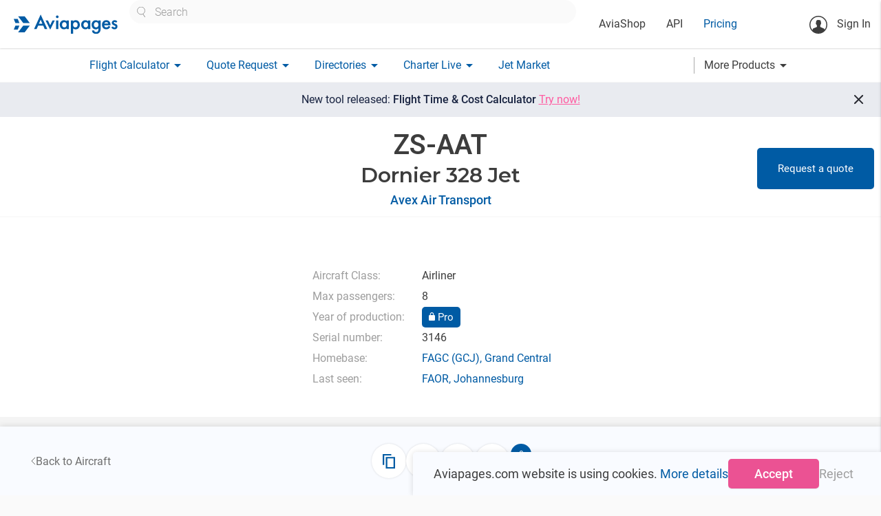

--- FILE ---
content_type: text/html; charset=utf-8
request_url: https://aviapages.com/aircraft/zs-aat/
body_size: 16924
content:



<!DOCTYPE html>
<html lang="en">
    <head>
        <meta charset="utf-8">
        
            <meta name="keywords" content="business aviation market, charter quote, flight plan, charter search, charter directory, notam, broker list, charter operators, wind map, aviation weather, charter rating">
        
        
    <meta name="description" content="General aircraft information and aircraft type photos">

        <meta name="viewport" content="width=device-width">
        <meta property="og:image" content="/static/app/images/site/logo_social.png" />
        <meta itemprop="image" content="/static/app/images/site/logo_social.png"/>
        <meta name="twitter:image:src" content="/static/app/images/site/logo_social.png"/>

        <link rel="shortcut icon" sizes="16x16 32x32 64x64" href="/static/app/images/icons/favicons/favicon.ico">
        <link rel="icon" type="image/png" sizes="196x196" href="/static/app/images/icons/favicons/favicon-192.png">
        <link rel="icon" type="image/png" sizes="160x160" href="/static/app/images/icons/favicons/favicon-160.png">
        <link rel="icon" type="image/png" sizes="96x96" href="/static/app/images/icons/favicons/favicon-96.png">
        <link rel="icon" type="image/png" sizes="64x64" href="/static/app/images/icons/favicons/favicon-64.png">
        <link rel="icon" type="image/png" sizes="32x32" href="/static/app/images/icons/favicons/favicon-32.png">
        <link rel="icon" type="image/png" sizes="16x16" href="/static/app/images/icons/favicons/favicon-16.png">
        <link rel="apple-touch-icon" href="/static/app/images/icons/favicons/favicon-57.png">
        <link rel="apple-touch-icon" sizes="114x114" href="/static/app/images/icons/favicons/favicon-114.png">
        <link rel="apple-touch-icon" sizes="72x72" href="/static/app/images/icons/favicons/favicon-72.png">
        <link rel="apple-touch-icon" sizes="144x144" href="/static/app/images/icons/favicons/favicon-144.png">
        <link rel="apple-touch-icon" sizes="60x60" href="/static/app/images/icons/favicons/favicon-60.png">
        <link rel="apple-touch-icon" sizes="120x120" href="/static/app/images/icons/favicons/favicon-120.png">
        <link rel="apple-touch-icon" sizes="76x76" href="/static/app/images/icons/favicons/favicon-76.png">
        <link rel="apple-touch-icon" sizes="152x152" href="/static/app/images/icons/favicons/favicon-152.png">
        <link rel="apple-touch-icon" sizes="180x180" href="/static/app/images/icons/favicons/favicon-180.png">
        <meta name="msapplication-TileColor" content="#FFFFFF">
        <meta name="msapplication-TileImage" content="/static/app/images/icons/favicons/favicon-144.png">
        <meta name="msapplication-config" content="/static/app/images/icons/favicons/browserconfig.xml">
        <title>
            Aircraft
        </title>

        <script>

            // Define dataLayer and the gtag function.
            window.dataLayer = window.dataLayer || [];

            function gtag() {
                dataLayer.push(arguments);
            }

            

            // Default ad_storage to 'denied' as a placeholder
            // Determine actual values based on your own requirements
            gtag('consent', 'default', {
                'ad_storage': 'denied',
                'ad_user_data': 'denied',
                'analytics_storage': 'denied',
                'functionality_storage': 'denied',
                'ad_personalization': 'denied',
                'personalization_storage': 'denied',
                'security_storage': 'denied',
             });
            
            gtag('config', 'GTM-K8X8VFN', { ' allow_enhanced_conversions':true } ) ;
            
            
            (function (w, d, s, l, i) {
                w[l] = w[l] || [];
                w[l].push({
                    'gtm.start':
                        new Date().getTime(), event: 'gtm.js'
                });
                var f = d.getElementsByTagName(s)[0],
                    j = d.createElement(s), dl = l != 'dataLayer' ? '&l=' + l : '';
                j.async = true;
                j.src =
                    'https://www.googletagmanager.com/gtm.js?id=' + i + dl;
                f.parentNode.insertBefore(j, f);
            })(window, document, 'script', 'dataLayer', 'GTM-K8X8VFN');

        </script>
    
        
        <link rel="preconnect" href="https://fonts.googleapis.com">
        <link rel="preconnect" href="https://fonts.gstatic.com" crossorigin>

        <link rel="stylesheet" type="text/css" href="https://fonts.googleapis.com/css?family=Roboto:300,400,500,600,700,900&amp;subset=cyrillic" />
        <link rel="stylesheet" type="text/css" href="https://fonts.googleapis.com/css?family=Roboto+Condensed:300,400,700&amp;subset=cyrillic" />


        <link rel="stylesheet" href="/static/app/fonts/material_icons/material_icons.css?v=0.98.30" type="text/css"/>
        <link rel="stylesheet" href="/static/vendor/materialize-0.100.2/css/materialize.min.css?v=0.100.20" type="text/css"/>
        <link rel="stylesheet" href="/static/app/css/base.css?v=2.8.14557" type="text/css" />
        
    <link rel="stylesheet" href="https://cdn.jsdelivr.net/npm/jsvectormap/dist/css/jsvectormap.min.css" />

    <link rel="stylesheet" href="/static/app/css/aircraft_component.css?v=2.8.14557" type="text/css" />
    <link rel="stylesheet" href="/static/app/css/directory_single_page.css?v=2.8.14557" type="text/css" />
    <link rel="stylesheet" href="/static/app/css/modal_component_styles.css?v=2.8.14557" type="text/css" />
    <link rel="stylesheet" href="/static/app/css/gallery_component_styles.css?v=2.8.14557" type="text/css" />


    <script type="module" src="/static/vendor/vue-multiselect/vue-multiselect.umd.min.js?v=2.8.14557"></script>
    <link rel="stylesheet" href="/static/vendor/vue-multiselect/vue-multiselect.css?v=2.8.14557" type="text/css" />
    <link rel="stylesheet" href="/static/vendor/vue3datepicker/datepicker_main.css?v=2.8.14557" type="text/css" />

    <link rel="stylesheet" href="/static/app/css/multiselect_control.css?v=2.8.14557" type="text/css" />
    <link rel="stylesheet" href="/static/app/css/material_select_controls.css?v=2.8.14557" type="text/css" />
       
    <link rel="stylesheet" href="/static/vendor/vue3-carousel/distribution/carousel.css?v=2.8.14557" type="text/css" />
    <script type="module" src="/static/vendor/vue3-carousel/distribution/carousel.js?v=2.8.14557"></script>

    <link rel="stylesheet" href="/static/app/css/aircraft.css?v=2.8.14557" type="text/css" />

    <link rel="stylesheet" href="/static/app/css/premium_card_styles.css?v=2.8.14557" type="text/css" />
    
              <!-- Core CSS file -->
    <link rel="stylesheet" href="/static/vendor/photoswipe/photoswipe.css?v=2.8.14557">
    <link rel="stylesheet" href="/static/vendor/photoswipe/default-skin/default-skin.css?v=2.8.14557">
    
    <script src="https://cdn.jsdelivr.net/npm/jsvectormap"></script>
    <script src="https://cdn.jsdelivr.net/npm/jsvectormap/dist/maps/world.js"></script>



    </head>

    <body class="homepage">
        <!-- Google Tag Manager (noscript) -->
        <noscript><iframe src="https://www.googletagmanager.com/ns.html?id=GTM-K8X8VFN"
        height="0" width="0" style="display:none;visibility:hidden"></iframe></noscript>
        <!-- End Google Tag Manager (noscript) -->

        <main id="wrapper">
            <header>
                <nav class="top_nav ap_white">
                    <div class="nav-wrapper top_line">
                        <a href="/" class="brand-logo" >
                            
                                <img class="header_logo" width="153" height="29" src="/static/app/images/v6/header_logo.svg" alt="logo" title="logo">
                            
                        </a>

                        <div class="header_center_container hide-on-medium-custom">
                            <div class="site_search_wrapper ">
                                <div class="custom_selectize left-align">
                                    <select id="header_site_search" class="site_search_control"
                                            placeholder="Search"></select>
                                </div>
                            </div>
                            <div class="left top_header_links_wrapper">
                                <ul>
                                    <li>
                                        <a class="black_link " href="/aviashop/">AviaShop</a>
                                    </li>
                                    <li>
                                        <a class="black_link " href="/aviapages_api/">API</a>
                                    </li>
                                    <li>
                                        <a href="/pricing/" class="base_color_link ">Pricing</a>
                                    </li>
                                    
                                </ul>
                            </div>

                        </div>

                        <div class="right_wrapper">
                            <ul class="">
                                <li class="notifications_icons_cont">
                                    <a href="#" class="site_search_icon show-on-medium-custom hide" title="Site search" aria-label="Site search button">
                                        <img src="/static/app/images/v6/site_search_icon.svg" alt="Site search icon">
                                    </a>
                                    
                                </li>
                            </ul>

                            <ul class="hide-on-medium-custom">
                                <li class="reg_container right">
                                    
                                        <a class="login modal-trigger" href="#login_modal"  data-target="login_modal" >
                                            <svg class="sing_in_icon" width="26" height="26" viewBox="0 0 26 26"
                                                 fill="none"
                                                 xmlns="http://www.w3.org/2000/svg">
                                                <circle cx="13" cy="13" r="12.25" stroke="#3D3D3D" stroke-width="1.5"/>
                                                <path d="M16.4058 11.161C16.2208 12.1192 16.2208 13.2456 15.851 13.9684C15.3299 14.9939 14.1699 15.6327 13.2285 15.6327C12.2367 15.6327 11.1272 14.9434 10.606 13.8171C10.2866 13.1279 9.95041 11.3796 9.84955 10.5054C9.59739 7.96697 10.7405 6.53805 13.2621 6.48762C16.0527 6.40357 16.8765 8.75708 16.4058 11.161Z"
                                                      fill="#3D3D3D"/>
                                                <path d="M10.0009 10.3206C9.61422 10.102 9.24438 10.1356 9.32844 10.6063C9.39568 11.077 9.51336 12.321 9.76552 12.5396C10.0177 12.7581 10.2698 12.8254 10.4043 12.5732C10.5388 12.321 10.0009 10.3206 10.0009 10.3206Z"
                                                      fill="#3D3D3D"/>
                                                <path d="M16.2545 10.1189C16.6412 9.90039 17.011 9.93401 16.9269 10.4047C16.8597 10.8754 16.742 12.1194 16.4899 12.338C16.2377 12.5565 15.9855 12.6237 15.8511 12.3716C15.7166 12.1194 16.2545 10.1189 16.2545 10.1189Z"
                                                      fill="#3D3D3D"/>
                                                <path d="M10.9927 13.6325C11.0935 14.6412 11.0599 16.1373 10.8414 16.8938C10.875 16.9274 11.7659 18.743 13.447 18.6421C15.0272 18.5413 15.6324 16.7761 15.6324 16.7761C15.6324 16.7761 15.2626 14.8933 15.5316 13.7334C15.7501 12.7247 10.9927 13.6325 10.9927 13.6325Z"
                                                      fill="#3D3D3D"/>
                                                <path d="M21.7012 19.1969C21.4826 18.5581 20.4404 18.1883 20.4404 18.1883L16.1872 16.4231L15.4307 15.2968L13.2622 16.6249L11.0768 15.2968L10.4043 16.4231L6.20162 18.0202C6.20162 18.0202 5.546 18.2723 5.12573 18.743C4.94081 18.9448 4.5 19.5 4.5 22.5L8 24.5L12.9333 25L17.5 24.5L22 22C22 19.5 21.7852 19.4491 21.7012 19.1969Z"
                                                      fill="#3D3D3D"/>
                                                <path d="M11.1104 7.10994C10.9928 6.18535 11.5307 5.7987 13.3463 6.1013C14.439 6.28621 15.6662 6.77373 15.7838 6.15173C15.8343 5.91638 16.3722 7.194 15.6662 7.58065C15.2795 7.79919 11.5139 7.36211 11.5139 7.36211L11.1104 7.10994Z"
                                                      fill="#3D3D3D"/>
                                                <path d="M11.2281 7.02571C11.0936 6.8576 10.6397 6.73993 10.3875 6.99209C10.1354 7.24425 9.32843 8.2529 9.71508 10.2702C10.1017 12.2875 10.6397 10.5224 10.6397 10.5224L11.1944 7.12657L11.2281 7.02571Z"
                                                      fill="#3D3D3D"/>
                                                <path d="M15.5652 7.10987C15.7333 7.04262 16.0359 6.94176 16.2376 7.29479C16.473 7.71506 16.8596 8.875 16.4898 10.3375C16.0695 12.0522 15.9182 10.2367 15.9182 10.2367L15.0945 7.47971L15.5652 7.10987Z"
                                                      fill="#3D3D3D"/>
                                            </svg>
                                            Sign In</a>
                                    
                                </li>
                            </ul>
                            <a href="#" data-activates="mobile"
                               class="sidenav-trigger show-on-medium-custom button-collapse right ap_blue_text">
                                <img src="/static/app/images/v6/menu_icon.svg" alt="menu icon">
                            </a>

                        </div>
                    </div>
                </nav>
                <nav class="bottom_nav ap_white hide-on-medium-custom">
                    <div class="nav-wrapper bottom_line">
                        <ul class="">




                            <li>
                                <a class="base_color_link dropdown-button "
                                    data-activates="flight_calculator-dropdown" href="#"><span>Flight Calculator</span><i
                                        class="material-icons right">arrow_drop_down</i></a>
                            </li>

                            <li>
                                <a class="base_color_link dropdown-button "
                                   data-activates="charter_request-dropdown" href="#"><span>Quote Request</span><i
                                        class="material-icons right">arrow_drop_down</i></a>
                            </li>

                            <li>
                                <a class="base_color_link dropdown-button
                                    "
                                   data-activates="catalogues-dropdown" href="#">
                                    <span>Directories</span><i
                                        class="material-icons right">arrow_drop_down</i>
                                </a>
                            </li>
                            <li>
                                <a class="base_color_link dropdown-button " data-activates="charterlive-dropdown" href="#">
                                    <span>Charter Live</span><i class="material-icons right">arrow_drop_down</i>
                                </a>
                            </li>
                            <li>
                                <a href="/jet_market/" class="base_color_link ">Jet Market</a>
                            </li>
                        </ul>



                        <a class="more_products_link dropdown-button black_link right" data-activates="more-products-dropdown" href="#"><span>More Products</span><i
                                        class="material-icons right">arrow_drop_down</i></a>
                    </div>
                </nav>

                <div class="mobile_search_control_wrapper ap_hide hide-on-medium-custom clearfix">
                    <div class="site_search_wrapper" >
                        <div class="custom_selectize left-align">
                            <select id="mobile_header_site_search" class="site_search_control"
                                    placeholder="Search"></select>
                        </div>
                    </div>
                </div>




                <ul id="mobile" class="side-nav collapsible collapsible-accordion ">

                    
                        <li class="bold no-padding login_cont reg_container">
                            <a class="login  modal-trigger "  href="#login_modal" data-target="login_modal">
                                <svg class="sing_in_icon" width="26" height="26" viewBox="0 0 26 26"
                                     fill="none"
                                     xmlns="http://www.w3.org/2000/svg">
                                    <circle cx="13" cy="13" r="12.25" stroke="#3D3D3D" stroke-width="1.5"/>
                                    <path d="M16.4058 11.161C16.2208 12.1192 16.2208 13.2456 15.851 13.9684C15.3299 14.9939 14.1699 15.6327 13.2285 15.6327C12.2367 15.6327 11.1272 14.9434 10.606 13.8171C10.2866 13.1279 9.95041 11.3796 9.84955 10.5054C9.59739 7.96697 10.7405 6.53805 13.2621 6.48762C16.0527 6.40357 16.8765 8.75708 16.4058 11.161Z"
                                          fill="#3D3D3D"/>
                                    <path d="M10.0009 10.3206C9.61422 10.102 9.24438 10.1356 9.32844 10.6063C9.39568 11.077 9.51336 12.321 9.76552 12.5396C10.0177 12.7581 10.2698 12.8254 10.4043 12.5732C10.5388 12.321 10.0009 10.3206 10.0009 10.3206Z"
                                          fill="#3D3D3D"/>
                                    <path d="M16.2545 10.1189C16.6412 9.90039 17.011 9.93401 16.9269 10.4047C16.8597 10.8754 16.742 12.1194 16.4899 12.338C16.2377 12.5565 15.9855 12.6237 15.8511 12.3716C15.7166 12.1194 16.2545 10.1189 16.2545 10.1189Z"
                                          fill="#3D3D3D"/>
                                    <path d="M10.9927 13.6325C11.0935 14.6412 11.0599 16.1373 10.8414 16.8938C10.875 16.9274 11.7659 18.743 13.447 18.6421C15.0272 18.5413 15.6324 16.7761 15.6324 16.7761C15.6324 16.7761 15.2626 14.8933 15.5316 13.7334C15.7501 12.7247 10.9927 13.6325 10.9927 13.6325Z"
                                          fill="#3D3D3D"/>
                                    <path d="M21.7012 19.1969C21.4826 18.5581 20.4404 18.1883 20.4404 18.1883L16.1872 16.4231L15.4307 15.2968L13.2622 16.6249L11.0768 15.2968L10.4043 16.4231L6.20162 18.0202C6.20162 18.0202 5.546 18.2723 5.12573 18.743C4.94081 18.9448 4.5 19.5 4.5 22.5L8 24.5L12.9333 25L17.5 24.5L22 22C22 19.5 21.7852 19.4491 21.7012 19.1969Z"
                                          fill="#3D3D3D"/>
                                    <path d="M11.1104 7.10994C10.9928 6.18535 11.5307 5.7987 13.3463 6.1013C14.439 6.28621 15.6662 6.77373 15.7838 6.15173C15.8343 5.91638 16.3722 7.194 15.6662 7.58065C15.2795 7.79919 11.5139 7.36211 11.5139 7.36211L11.1104 7.10994Z"
                                          fill="#3D3D3D"/>
                                    <path d="M11.2281 7.02571C11.0936 6.8576 10.6397 6.73993 10.3875 6.99209C10.1354 7.24425 9.32843 8.2529 9.71508 10.2702C10.1017 12.2875 10.6397 10.5224 10.6397 10.5224L11.1944 7.12657L11.2281 7.02571Z"
                                          fill="#3D3D3D"/>
                                    <path d="M15.5652 7.10987C15.7333 7.04262 16.0359 6.94176 16.2376 7.29479C16.473 7.71506 16.8596 8.875 16.4898 10.3375C16.0695 12.0522 15.9182 10.2367 15.9182 10.2367L15.0945 7.47971L15.5652 7.10987Z"
                                          fill="#3D3D3D"/>
                                </svg>Sign In</a>
                        </li>
                    
                    <li class="ap_margin_top_35">
                        <a class="black_link " href="/aviapages_api/">API</a>
                    </li>

                    <li>
                        <a href="/pricing/" class="base_color_link">Pricing</a>
                    </li>


                    <li class="company_cont">
                        
                    </li>





                    <li class="bold no-padding">
                        <a href="#" class="base_color_link collapsible-header waves-effect">Flight Calculator<i
                                class="material-icons">arrow_drop_down</i></a>
                        <div class="collapsible-body flight_calculator_mobile_collapsible_body">
                            <ul>
                                <li><a href="/flight_route_calculator/" class="black_link">Flight Calculator</a></li>
                                <li><a href="/charter-flight-calculator/" class="black_link">
                                    <span style="line-height: 120%; display: inline-block;vertical-align: middle;">
                                        New Flight Time & Price Calculator</span>
                                </a></li>
                            </ul>
                        </div>
                    </li>


                    <li class="bold no-padding">
                        <a href="#" class="base_color_link collapsible-header waves-effect">Quote Request<i
                                class="material-icons">arrow_drop_down</i></a>
                        <div class="collapsible-body charter_request_mobile_collapsible_body">
                            <ul>
                                <li><a href="/quote/" class="black_link">New Request</a></li>
                                <li><a href="/my_requests/" class="black_link">My Requests</a></li>
                                
                            </ul>
                        </div>
                    </li>

                    <li class="bold no-padding catalogues_cont">
                        <a href="#" class="base_color_link collapsible-header waves-effect">Directories<i
                                class="material-icons">arrow_drop_down</i></a>
                        <div class="collapsible-body">
                            <ul>
                                <li><a href="/charter_aircraft/" class="black_link">Charter Aircraft</a></li>
                                <li class="tools_link companies_tools_links" data-name='avia_docs'>
                                    <a href="/companies/" class="black_link">Companies</a>
                                    <div class="companies_small_links">
                                        <a href="/companies/?is_operator=true">Operators</a>
                                        <a href="/companies/?is_broker=true">Brokers</a>
                                        <a href="/companies/?is_aircraft_dealer=true">Dealers</a>
                                        <a href="/companies/?is_handling=true">Handling</a>
                                        <a href="/companies/?is_flight_support=true">Flight Support</a>
                                        <a href="/companies/?is_catering=true">Catering</a>
                                        <a href="/companies/?is_fuel_supply=true">Fuel Suppliers</a>
                                    </div>
                                </li>

                                <li><a href="/helicopters/" class="black_link">Helicopters</a></li>
                                <li><a href="/airports/" class="black_link">Airports</a></li>
                                <li><a href="/fbos/" class="black_link">FBO's</a></li>
                                <li><a href="/mros/" class="black_link">MRO's</a></li>
                                <li><a href="/aircraft-types/" class="black_link">Aircraft Types</a></li>
                            </ul>
                        </div>
                    </li>

                    <li class="bold no-padding">
                        <a href="#" class="base_color_link collapsible-header waves-effect">Charter Live<i
                                class="material-icons">arrow_drop_down</i></a>
                        <div class="collapsible-body">
                            <ul>
                                <li class="">
                                    <a href="/charter_live/" class="black_link">Overview</a>
                                </li>
                                <li class="">
                                    <a href="/charter_live/#empty_legs" class="black_link">Empty legs</a>
                                </li>
                                <li>
                                    <a href="/charter_live/#trip_board" class="black_link">Trip board</a>
                                </li>
                                <li>
                                    <a href="/charter_live/#position" class="black_link">Aircraft positioning</a>
                                </li>



                                <li>
                                    <a href="/charter_live/#sigmet" class="black_link">SIGMET</a>
                                </li>
                                <li>
                                    <a href="/charter_live/#weather" class="black_link">Weather</a>
                                </li>
                            </ul>
                        </div>
                    </li>

                    <li>
                        <a href="/jet_market/" class="base_color_link">Jet Market

                        </a>
                    </li>

                    <li class="tools_link"><a href="/mobile_aps/" class="base_color_link">Mobile Apps</a></li>


                    <li class="bold no-padding">
                        <a href="#" class="base_color_link collapsible-header waves-effect">More Products<i
                                class="material-icons">arrow_drop_down</i></a>
                        <div class="collapsible-body">
                            <ul>
                                <li>
                                    <a href="/aviashop/"
                                       class="black_link ">AviaShop</a>
                                </li>
                                 <li>
                                     <a href="/flight_tracker/" class="black_link">Flight Tracker</a>
                                 </li>

                                <li class="buzz">
                                    <a class="black_link" href="/buzz/">Buzz
                                        
                                        
                                        
                                        
                                        
                                    </a>
                                </li>

                                <li ><a href="/range_map/" class="black_link">Range Map</a></li>
                                <li>
                                    <a class="black_link" href="/avia_docs/">Avia Docs</a>
                                </li>
                                <li>
                                    <a class="black_link" href="/leon/connect/">Leon Connect</a>
                                </li>
                                <li>
                                    <a class="black_link" href="/fl3xx_connect/">FL3XX Connect</a>
                                </li>
                                <li>
                                    <a class="black_link"  href="/skylegs_connect/">Skylegs Connect</a>
                                </li>
                            </ul>
                        </div>
                    </li>

                </ul>




                <ul id="user-dropdown" class="dropdown-content">
                    <li><a href="/account_settings/">Account Settings</a></li>

                    <li class="watchlist_list">
                        <ul class="collapsible collapsible-accordion watchlist_collapsible desktop">
                            <li>
                                <a href="#" class="collapsible-header waves-effect watchlist empty">Watchlist<i class="material-icons">arrow_drop_down</i></a>
                                <div class="collapsible-body">
                                    <ul>
                                    </ul>
                                </div>
                            </li>
                        </ul>
                    </li>
                    <li>
                        <form class="logout_button black_link" action="/accounts/logout/?next=/ " method="post">
                            <input type="hidden" name="csrfmiddlewaretoken" value="kBMCIaHRLFE5FeCNlz6M6NXO1OEXaDsOo4Lhtytqdsqxt3tR3TarFtBsT50AOfbo">
                            <button type="submit">Logout</button>
                        </form>

                    
                    </li>

                </ul>

                <ul id="flight_calculator-dropdown" class="dropdown-content">
                    <li><a href="/flight_route_calculator/" class="">Flight Time Calculator</a></li>
                    <li><a href="/charter-flight-calculator/" class="black_link">New Flight Time & Price Calculator</a></li>
                </ul>
                <ul id="charter_request-dropdown" class="dropdown-content">
                    <li><a href="/quote/" class="">New Request</a></li>
                    <li><a href="/my_requests/" class="black_link">My Requests</a></li>
                    
                </ul>

                <ul id="catalogues-dropdown" class="dropdown-content">
                    <li><a class="black_link" href="/charter_aircraft/">Charter Aircraft</a></li>
                    <li class="tools_link companies_tools_links" data-name='avia_docs'>
                        <a href="/companies/">Companies</a>
                        <div class="companies_small_links" >
                             <a class="" href="/companies/?is_operator=true">Operators</a>
                             <a class="" href="/companies/?is_broker=true">Brokers</a>
                             <a class="" href="/companies/?is_aircraft_dealer=true">Dealers</a>
                             <a class="" href="/companies/?is_handling=true">Handling</a>
                             <a class="" href="/companies/?is_flight_support=true">Flight Support</a>
                             <a class="" href="/companies/?is_catering=true">Catering</a>
                             <a class="" href="/companies/?is_fuel_supply=true">Fuel Suppliers</a>
                        </div>
                    </li>

                    <li><a class="black_link" href="/helicopters/">Helicopters</a></li>
                    <li><a class="black_link" href="/airports/">Airports</a></li>
                    <li><a class="black_link" href="/fbos/">FBO's</a></li>
                    <li><a class="black_link" href="/mros/">MRO's</a></li>
                    <li><a class="black_link tools_link" href="/aircraft-types/">Aircraft Types</a></li>
                </ul>

                <ul id="charterlive-dropdown" class="dropdown-content">
                    <li class="">
                        <a href="/charter_live/">Overview</a>
                    </li>
                    <li class="">
                        <a href="/charter_live/#empty_legs">Empty legs</a>
                    </li>
                    <li>
                        <a href="/charter_live/#trip_board">Trip board</a>
                    </li>
                    <li>
                        <a href="/charter_live/#position">Aircraft positioning</a>
                    </li>



                    <li>
                        <a href="/charter_live/#sigmet">SIGMET</a>
                    </li>
                    <li>
                        <a href="/charter_live/#weather">Weather</a>
                    </li>
                </ul>

                <ul id="more-products-dropdown" class="dropdown-content">
                    <li>
                        <a href="/flight_tracker/" class="black_link">Flight Tracker</a>
                    </li>
                    <li>
                        <a class="black_link"
                           href="/buzz/">Buzz</a>
                    </li>
                    <li>
                        <a class="black_link" href="/range_map/">Range Map</a>
                    </li>
                    <li>
                        <a class="black_link" href="/avia_docs/">Avia Docs</a>
                    </li>
                    <li>
                        <a class="black_link" href="/leon/connect/">Leon Connect</a>
                    </li>
                    <li>
                        <a class="black_link" style="padding-right: 0" href="/fl3xx_connect/">FL3XX Connect</a>
                    </li>
                    <li>
                        <a class="black_link" style="padding-right: 0" href="/skylegs_connect/">Skylegs Connect</a>
                    </li>











                </ul>
            </header>











            <div id="animated_notice" class="center  ap_fs_18 clearfix black_friday_notice">
                 <a class="ap_white_text link" href="/pricing/">
                    Special offer <span class="ap_fw_700" >- 40% Off</span></a>

                <a href="#" class="close_notice_button">
                    <svg xmlns="http://www.w3.org/2000/svg" width="17" height="15" viewBox="0 0 17 15" fill="none">
                    <line x1="2.70711" y1="1.29289" x2="15.7071" y2="14.2929" stroke="white" stroke-width="2"/>
                    <line y1="-1" x2="18.3848" y2="-1" transform="matrix(-0.707107 0.707107 0.707107 0.707107 15 2)" stroke="white" stroke-width="2"/>
                    </svg>
                </a>
            </div>

            <a href="/charter-flight-calculator/" id="animated_notice" class="center  ap_fs_18 clearfix new_frc_notice">
                 <span>
                     New tool released: <span class="ap_fw_500">Flight Time & Cost Calculator</span> <span class="accent_color" style="text-decoration: underline; white-space: nowrap;">Try now!</span>
                 </span>

                <span href="#" class="close_new_frc_notice">
                    <svg width="24" height="24" viewBox="0 0 24 24" fill="none" xmlns="http://www.w3.org/2000/svg">
                        <path d="M11.575 12.975L6.675 17.875C6.49167 18.0583 6.25833 18.15 5.975 18.15C5.69167 18.15 5.45833 18.0583 5.275 17.875C5.09167 17.6917 5 17.4583 5 17.175C5 16.8917 5.09167 16.6583 5.275 16.475L10.175 11.575L5.275 6.675C5.09167 6.49167 5 6.25833 5 5.975C5 5.69167 5.09167 5.45833 5.275 5.275C5.45833 5.09167 5.69167 5 5.975 5C6.25833 5 6.49167 5.09167 6.675 5.275L11.575 10.175L16.475 5.275C16.6583 5.09167 16.8917 5 17.175 5C17.4583 5 17.6917 5.09167 17.875 5.275C18.0583 5.45833 18.15 5.69167 18.15 5.975C18.15 6.25833 18.0583 6.49167 17.875 6.675L12.975 11.575L17.875 16.475C18.0583 16.6583 18.15 16.8917 18.15 17.175C18.15 17.4583 18.0583 17.6917 17.875 17.875C17.6917 18.0583 17.4583 18.15 17.175 18.15C16.8917 18.15 16.6583 18.0583 16.475 17.875L11.575 12.975Z"
                          fill="#2A2C33"/>
                    </svg>
                </span>
            </a>


            <div id="messenger" class="z-depth-1 "></div>

            

    <div id="vue_app">
        <div class="holder clearfix full_window_height" :class="{'unset_min_height': !aircraft_loading}" itemscope itemtype="https://schema.org/Vehicle" itemprop="vehicleType" content="airplane">

            <template v-if="!aircraft_loading && aircraft">

                <section v-if="!aircraft_loading && aircraft" class="head_section">
                    <main-image 
                        v-if="aircraft && aircraft.aircraft_extension?.is_pro && ( aircraft.images.length ) " 
                        :image_url="aircraft.images.length ? aircraft.images[0].media.path : null"
                        :video="aircraft.aircraft_extension.youtube ? aircraft.aircraft_extension.youtube : null"
                    />
                </section>

                <section class="aircraft__main_panel__section">
                    <div class="aircraft__main_panel__wrapper">
                       <main-panel class="aircraft__main_panel" >
                           <template v-slot:title >
                               <h1 class="aircraft__name" itemprop="name" :content=" aircraft.aircraft_type.name + ' ' +aircraft.registration_number" >
                                   [[ aircraft.registration_number ]]
                                    <img v-if="aircraft.aircraft_extension?.is_pro" height="37" width="47" class="aircraft__pro_badge"
                                         src="/static/app/images/company_pro_badge_big.svg" alt="pro badge logo">
                               </h1>                               
                               
                           </template>
                             <template  v-slot:subtitle>
                                 <h2 itemprop="model">[[ aircraft.aircraft_type.name ]]</h2>                               
                             </template>
                           <template  v-slot:default>
                               <div class="text-center">
                                <a :href="'/company/'+ aircraft.company?.slug+'/'" class="aircraft__company_link base_color_link link">[[aircraft.company.name]]</a>
                               </div>
                                <div v-if="aircraft.tech_operator" class="aircraft__tech_operator">
                                    operated by [[ aircraft.tech_operator ]]
                                </div>
                             </template>

                       <template v-if="aircraft.is_for_charter && company" v-slot:right >
                            <button v-if="aircraft.is_for_charter && company" class="scroll_to_quote_section_btn base_btn"
                                    @click="scrollToQuoteSection()">
                                Request a quote
                            </button>
                       </template>
                       </main-panel>
                        <div v-if="aircraft.aircraft_extension.is_pro && company?.company_certificates.length"
                             class="company__certificates">
                            <div v-for="(cert_logo, index) in company.company_certificates.slice(0, 7)"
                                 class="company__certificate">
                                <img v-if="cert_logo.authority.logo_media.path"
                                     height="35" width="35"
                                     :src="cert_logo.authority.logo_media.path"
                                     :alt="cert_logo.authority.abbreviation+' icon'"
                                     :title="cert_logo.authority.abbreviation">
                            </div>
                        </div>    
                    </div>
                    
                </section>
                








                <section class="aircraft__properties__section">

                    <div class="section__container" itemprop="offers" itemscope itemtype="https://schema.org/Offer">

                        <meta itemprop="businessFunction" content="ProvideService" >
                           <meta itemprop="price" content="0">
                                <meta itemprop="priceCurrency" content="EUR">
                        <div class="aircraft__properties__holder" itemprop="itemOffered" itemscope itemtype="https://schema.org/Service">
                            <meta itemprop="name" content="Aircraft for Charter" >
                            <meta itemprop="description" content="Represents an aircraft available for charter, including details such as aircraft type,
                             operator, seating capacity, range, pricing, and additional services. This schema is useful for aviation companies, 
                            charter brokers, and online booking platforms to structure charter aircraft listings and enhance discoverability in search engines.">

    
                            <div class="aircraft__properties" itemprop="priceSpecification" itemscope itemtype="https://schema.org/PriceSpecification">

                                <meta itemprop="availability" content="https://schema.org/InStock">
                                <meta itemprop="url" :content=" locationURl">



                                <div class="type_properties__column">
                                    <template v-if="aircraft?.aircraft_type?.aircraft_class">
                                        <div class="aircraft__property">Aircraft Class:</div>
                                        <div class="aircraft__property__value">[[ aircraft.aircraft_type.aircraft_class.name ]]</div>
                                    </template>
                                    
                                     <template v-if="aircraft.passengers_max">
                                        <div class="aircraft__property">Max passengers:</div>
                                        <div class="aircraft__property__value" itemprop="vehicleSeatingCapacity">[[ aircraft.passengers_max ]]</div>
                                    </template>
                                     
                                    <template v-if="aircraft.year_of_production">
                                        <div class="aircraft__property">Year of production:</div>
                                        <div class="aircraft__property__value"  itemprop="productionDate" :content="aircraft.year_of_production">
                                            <template v-if="aircraft.aircraft_extension.is_pro || account.is_paid">
                                            [[ aircraft.year_of_production ]]
                                            </template>
                                            <button v-else @click="!is_authenticated ? openLoginModal() : upgrade_modal_open = true" class="year_pro_lock_btn base_btn">
                                                <svg width="9" height="12" viewBox="0 0 9 12" fill="none" xmlns="http://www.w3.org/2000/svg">
                                                    <path d="M1.125 12C0.815626 12 0.550688 11.888 0.330188 11.664C0.109688 11.44 -0.000374045 11.171 9.55009e-07 10.8571V5.14286C9.55009e-07 4.82857 0.110251 4.55943 0.330751 4.33543C0.551251 4.11143 0.816001 3.99962 1.125 4H1.6875V2.85714C1.6875 2.06667 1.96181 1.39276 2.51044 0.835429C3.05906 0.278096 3.72225 -0.000380562 4.5 3.9032e-07C5.27812 3.9032e-07 5.9415 0.278667 6.49012 0.836C7.03875 1.39333 7.31287 2.06705 7.3125 2.85714V4H7.875C8.18437 4 8.44931 4.112 8.66981 4.336C8.89031 4.56 9.00037 4.82895 9 5.14286V10.8571C9 11.1714 8.88975 11.4406 8.66925 11.6646C8.44875 11.8886 8.184 12.0004 7.875 12H1.125ZM2.8125 4H6.1875V2.85714C6.1875 2.38095 6.02344 1.97619 5.69531 1.64286C5.36719 1.30952 4.96875 1.14286 4.5 1.14286C4.03125 1.14286 3.63281 1.30952 3.30469 1.64286C2.97656 1.97619 2.8125 2.38095 2.8125 2.85714V4Z" fill="white"/>
                                                </svg>
                                                Pro
                                            </button>
                                        </div>
                                    </template>
                                    
                                    <template v-if="aircraft.serial_number">
                                        <div class="aircraft__property">Serial number:</div>
                                        <div class="aircraft__property__value" itemprop="sku">[[ aircraft.serial_number ]]</div>
                                    </template>
                                    <template v-if="aircraft.hours_flown">
                                        <div class="aircraft__property">Total flight hours:</div>
                                        <div class="aircraft__property__value">[[ aircraft.hours_flown ]]</div>
                                    </template>
                                    
                                    <template v-if="aircraft.base_airport">
                                        <div class="aircraft__property">Homebase:</div>
                                        <div class="aircraft__property__value">
                                            <a :href="'/airport/'+aircraft.base_airport.slug +'/'" class="base_color_link">                                            
                                                <template v-if="aircraft.base_airport.icao">
                                                    [[ aircraft.base_airport.icao ]] 
                                                </template>
                                                <template v-else-if="aircraft.base_airport.lid">
                                                    [[ aircraft.base_airport.lid ]]
                                                </template>
                                                <template v-if="aircraft.base_airport.iata">
                                                    ([[ aircraft.base_airport.iata ]]),
                                                </template>
                                                [[ aircraft.base_airport.name ]]
                                            </a>                            
                                        </div>
                                    </template>
                                    
                                    <template v-if="last_seen">
                                        <div class="aircraft__property">Last seen:</div>
                                        <div class="aircraft__property__value">
                                            <a :href="'/airport/'+last_seen.slug+'/'" class="base_color_link" :title="last_seen?.seen_date">
                                                <template v-if="last_seen.icao">
                                                    [[ last_seen.icao ]],
                                                </template>
                                                <template v-else-if="last_seen.lid">
                                                    [[ last_seen.lid ]],
                                                </template>
                                                
                                                [[ last_seen?.city.name ]]
                                            </a>                            
                                        </div>
                                    </template>
                                </div>
                                <div class="type_properties__column">
                                    <template v-if="aircraft.aircraft_extension.cabin_height ||
                                        aircraft.aircraft_extension.cabin_width ||
                                        aircraft.aircraft_extension.cabin_length ||
                                        aircraft.aircraft_extension.luggage_volume || 
                                        aircraft.aircraft_extension.speed_typical || 
                                        aircraft.aircraft_extension.range_maximum
                                        ">
    
                                        <template v-if="aircraft.aircraft_extension.cabin_height">
                                            <div class="aircraft__property">Cabin height:</div>
                                            <div class="aircraft__property__value" itemprop="height">
                                                [[ aircraft.aircraft_extension.cabin_height ]] m
                                            </div>
                                        </template>
    
                                        <template v-if="aircraft.aircraft_extension.cabin_width">
                                            <div class="aircraft__property">Cabin width:</div>
                                            <div class="aircraft__property__value" itemprop="width">
                                                [[ aircraft.aircraft_extension.cabin_width ]] m
                                            </div>
                                        </template>
    
                                        <template v-if="aircraft.aircraft_extension.cabin_length ">
                                            <div class="aircraft__property">Cabin length:</div>
                                            <div class="aircraft__property__value">
                                                [[ aircraft.aircraft_extension.cabin_length ]] m
                                            </div>
                                        </template>
    
                                        <template v-if="aircraft.aircraft_extension.luggage_volume ">
                                            <div class="aircraft__property">Luggage volume:</div>
                                            <div class="aircraft__property__value" itemscope itemtype="https://schema.org/QuantitativeValue" itemprop="cargoVolume">
                                                 <meta itemprop="value" :content="aircraft.aircraft_extension.luggage_volume">
                                                 <meta itemprop="unitText" content="m³">
                                                [[ aircraft.aircraft_extension.luggage_volume ]] m&sup3
                                            </div>
                                        </template>
    
                                        <template v-if="aircraft?.aircraft_type?.speed_typical">
                                            <div class="aircraft__property">Typical speed:</div>
                                            <div class="aircraft__property__value" itemscope itemtype="https://schema.org/QuantitativeValue" itemprop="speed">
                                                <meta itemprop="value" :content="aircraft.aircraft_type.speed_typical">
                                                <meta itemprop="unitText" content="km/h">
                                                [[ formatNumberWithWhitespace(Math.round(aircraft.aircraft_type.speed_typical)) ]] km/h
                                                <div class="aircraft__property__value__converted">[[
                                                    formatNumberWithWhitespace( Math.round(aircraft.aircraft_type.speed_typical / 1.852 )
                                                    )]] kts
                                                </div>
                                            </div>
                                        </template>
                                        <template v-if="aircraft?.aircraft_type?.range_maximum ">
                                            <div class="aircraft__property">Range:</div>
                                            <div class="aircraft__property__value">
                                                [[ formatNumberWithWhitespace(aircraft.aircraft_type.range_maximum) ]] km
                                                <div class="aircraft__property__value__converted"> [[
                                                    formatNumberWithWhitespace( Math.round(aircraft.aircraft_type.range_maximum / 1.852 )
                                                    )]] nmi
                                                </div>
                                            </div>
                                        </template>
                                        
                                    </template>
                                </div>

                                <div class="aircraft__options"  >

                                    <div v-if="aircraft.aircraft_extension.divan_seats " class="aircraft_options__label">
                                        [[aircraft.aircraft_extension.divan_seats ]] divan seats 
                                    </div>
                                    <div v-if="aircraft.aircraft_extension.refurbishment " class="aircraft_options__label">
                                        [[aircraft.aircraft_extension.refurbishment ]] refurbished
                                    </div>
                                    <div v-if="aircraft.aircraft_extension.beds || aircraft.aircraft_extension.sleeping_places" class="aircraft_options__label">
                                        Beds (sleeping places): [[aircraft.aircraft_extension.beds ]] ([[aircraft.aircraft_extension.sleeping_places ]])    
                                    </div>
                                    <div v-if="aircraft.aircraft_extension.cabin_crew " class="aircraft_options__label">
                                        Cabin crew
                                    </div>
                                    <div v-if="aircraft.aircraft_extension.hot_meal " class="aircraft_options__label">
                                        Hot meal
                                    </div>
                                    <div v-if="aircraft.aircraft_extension.wireless_internet " class="aircraft_options__label">
                                        Wireless internet
                                    </div>
                                    <div v-if="aircraft.aircraft_extension.satellite_phone " class="aircraft_options__label">
                                        Satellite phone
                                    </div>
                                    <div v-if="aircraft.aircraft_extension.entertainment_system " class="aircraft_options__label">
                                        Entertainment system
                                    </div>
                                    <div v-if="aircraft.aircraft_extension.lavatory " class="aircraft_options__label">
                                        Lavatory
                                    </div>
                                    <div v-if="aircraft.aircraft_extension.shower " class="aircraft_options__label">
                                        Shower
                                    </div>
                                    <div v-if="aircraft.aircraft_extension.medical_ramp " class="aircraft_options__label">
                                        Medical ramp
                                    </div>
                                    <div v-if="aircraft.aircraft_extension.adult_critical_care " class="aircraft_options__label">
                                        Adult critical care
                                    </div>
                                    <div v-if="aircraft.aircraft_extension.pediatric_critical_care " class="aircraft_options__label">
                                        Pediatric critical care
                                    </div>
                                    <div v-if="aircraft.aircraft_extension.smoking " class="aircraft_options__label">
                                        Smoking
                                    </div>
                                    <div v-if="aircraft.aircraft_extension.owners_approval_required " class="aircraft_options__label">
                                        Owner's approval required
                                    </div>
                                    <div v-if="aircraft.aircraft_extension.pets_allowed " class="aircraft_options__label">
                                        Pets allowed
                                    </div>
                                    <div v-if="aircraft.aircraft_extension.smoking " class="aircraft_options__label">
                                        Smoking
                                    </div>
                               
                                </div>

                            </div>
                            
                            
                            <div v-if="aircraft.attachments.length" class="aircraft__attachments">
                                
                                <template v-for="attachment in aircraft.attachments" :key="attachment.media.id">
                                  <a :href="attachment.media.path" target="_blank" rel="nofollow" class="aircraft__attachments__item base_color_link">
                                      <template v-if="attachment.display_name && getFileExtension(attachment.display_name.toLowerCase()) == 'pdf' ||
                                      getFileExtension(attachment.display_name.toLowerCase()) == 'jpg' ||
                                      getFileExtension(attachment.display_name.toLowerCase()) == 'csv' ||
                                      getFileExtension(attachment.display_name.toLowerCase()) == 'doc' ||
                                      getFileExtension(attachment.display_name.toLowerCase()) == 'png' ">
                                          <img class="download_certificate_link__icon"
                                               :src="'/static/app/images/icons/file_extension/' + getFileExtension(attachment.display_name.toLowerCase()) +'_extension_icon.svg' "
                                               alt="Download" />
                                      </template>
                                      <img v-else class="download_certificate_link__icon" src="/static/app/images/icons/file_extension/file_extension_icon.svg" alt="Download" />
                                      <span>[[ attachment.display_name ]]</span>
                                  </a>
                              </template>
                                                                
                            </div>
                                                        
                        </div>
                                                
                    </div>
                </section>
                
                
                <section v-if="aircraft.images.length" class="aircraft__gallery">
                    
                    <div class="aircraft_gallery__holder">
                        <aircraft-gallery 
                            :images="aircraft.images"
                            :is_paid="account.is_paid" 
                            @update_permissions="!is_authenticated ? openLoginModal() : upgrade_modal_open = true"
                        >                            
                        </aircraft-gallery>
                    </div>

                </section>



                <section v-if="cabinPlanImage"  class="cabin_plan">
                    <div class="section__container">
                        <h3 class="section__title">Cabin Plan</h3>
                        <div class="cabin_plan__holder">
                           <Gallery
                              :images="[cabinPlanImage]"
                             :no_thumbnail="true"
                            >
                            </Gallery>
                        </div>
                    </div>

                </section>

                <section v-if="aircraft.aircraft_extension.view_360" class="view_360">
                    <div class="view_360__wrapper">
                        <div v-if="iframe_360_view_loaded && iframe_cover_shield_visible" class="view_360__cover_shield ">
                            <a href="#" @click.prevent="cookie_consent ?  iframe_cover_shield_visible = false : showConsent() " >Show 360&deg; view</a>
                        </div>
                        <iframe id="view" :class="{ 'view_iframe_hidden' : !iframe_360_view_loaded }"
                                @load="iframe_360_view_loaded = true"
                                :src="cookie_consent ? aircraft.aircraft_extension.view_360 : null"
                                width="100%"
                                height="600"
                                frameborder="0"
                                style="border:0"
                                bgcolor="#000000"
                                target="_blank"
                                alt="Cookies"
                                allowfullscreen webkitallowfullscreen mozallowfullscreen>

                        </iframe>


                    </div>

                </section>

                <section v-if="aircraft.aircraft_extension.description" class="aircraft__description">
                      <div class="section__container" itemprop="description" v-html="aircraft.aircraft_extension.description.replaceAll('\n','<br>')"></div>
                </section>

                <section v-if="aircraftHasSpecs"
                        class="aircraft__specifications">
                    <div class="section__container">
                        <h3 class="section__title">Aircraft Specifications</h3>
                        <div class="aircraft__specifications__holder">

                            <div ref="masonry_gallery" class="aircraft__specifications__grid">
                                <div v-if="aircraft.aircraft_extension.spec_airframe" class="aircraft__specifications__item">
                                    <div class="aircraft__specifications__label">Airframe</div>
                                    <div class="aircraft__specifications__value" v-html=" aircraft.aircraft_extension.spec_airframe.replaceAll('\n','<br>')"></div>
                                </div>
                                <div v-if="aircraft.aircraft_extension.spec_engine " class="aircraft__specifications__item">
                                    <div class="aircraft__specifications__label">Engine</div>
                                    <div class="aircraft__specifications__value" v-html="aircraft.aircraft_extension.spec_engine.replaceAll('\n','<br>')"></div>
                                </div>
                                <div v-if="aircraft.aircraft_extension.spec_maintenance" class="aircraft__specifications__item">
                                    <div class="aircraft__specifications__label">Maintenance</div>
                                    <div class="aircraft__specifications__value" v-html="aircraft.aircraft_extension.spec_maintenance.replaceAll('\n','<br>')"></div>
                                </div>
                                <div v-if="aircraft.aircraft_extension.spec_apu" class="aircraft__specifications__item ">
                                    <div class="aircraft__specifications__label">APU</div>
                                    <div class="aircraft__specifications__value" v-html="aircraft.aircraft_extension.spec_apu.replaceAll('\n','<br>')"></div>
                                </div>
                                <div v-if="aircraft.aircraft_extension.spec_interior" class="aircraft__specifications__item">
                                    <div class="aircraft__specifications__label">Interior</div>
                                    <div class="aircraft__specifications__value" v-html="aircraft.aircraft_extension.spec_interior.replaceAll('\n','<br>')"></div>
                                </div>
                                <div v-if="aircraft.aircraft_extension.spec_exterior" class="aircraft__specifications__item">
                                    <div class="aircraft__specifications__label">Exterior</div>
                                    <div class="aircraft__specifications__value" v-html="aircraft.aircraft_extension.spec_exterior.replaceAll('\n','<br>')"></div>
                                </div>
                                <div v-if="aircraft.aircraft_extension.spec_avionics" class="aircraft__specifications__item">
                                    <div class="aircraft__specifications__label">Avionics</div>
                                    <div class="aircraft__specifications__value" v-html="aircraft.aircraft_extension.spec_avionics.replaceAll('\n','<br>')"></div>
                                </div>
                                <div v-if="aircraft.aircraft_extension.spec_equipment" class="aircraft__specifications__item">
                                    <div class="aircraft__specifications__label">Equipment</div>
                                    <div class="aircraft__specifications__value" v-html="aircraft.aircraft_extension.spec_equipment.replaceAll('\n','<br>')"></div>
                                </div>

                            </div>

                        </div>
                    </div>
                </section>

                <section v-if="company && company.aoc_countries.length" class="operating_regions">
                    <div class="section__container">
                        <h3 class="operating_regions__title">Principal Operating Regions</h3>
                        <div class="operating_regions__holder vue_vectormap_container">
                            <vuevectormap :options="map_options"/>
                        </div>
                    </div>
                </section>
                
                
                <achievements v-if="company && company.company_extension.is_pro" :company="company" ></achievements>
                

                <certificates v-if="company && company.company_certificates.length" :certificates="company.company_certificates" ></certificates>

                <request-component v-if="aircraft.is_for_charter && company"
                   ref="request_component"
                   :account="account"
                   :company="company"
                   :aircraft="aircraft"
                   type_request="aircraft"
                ></request-component>

                <sticky-panel v-if="aircraft"
                    type="aircraft"
                    :has_fleet="false"
                    :object_id="aircraft.id"
                    :account_id="account.id"
                    :staff_edit_link="manage_companies ? ('/company_settings/' + aircraft.company.id+'/?ac='+ aircraft.id +'#fleet') : null"
                    @show_signup_modal="openLoginModal"
                    :data_to_copy="aircraftSpecsDataToCopy" 
                    back_link="/charter_aircraft/"
                >
                    <template v-slot:back_link >
                        Back to Aircraft
                    </template></sticky-panel>
                
                <update-request 
                    v-if="aircraft"
                    type="aircraft"
                    :verified_at="aircraft.verified_at"
                    :object_id="aircraft.id"
                    :has_permission="account.is_paid"
                    @update_permissions="!is_authenticated ? openLoginModal() : upgrade_modal_open = true"
                ></update-request>


                <section v-if="aircraft_also.length" class="see_also">
                    <h3 class="see_also__title">More Charter Aircraft</h3>
                    <div class="see_also__holder">
                        <carousel ref="aircraft_carousel" :pause-autoplay-on-hover="true" :items-to-show="count_gallery_items_to_show" :autoplay="2000" :wrap-around="true"  :transition="500" >
                            <slide v-for="ac in aircraft_also" :key="ac.id">
                                <a :href="'/aircraft/' + ac.slug + '/'" class="see_also__card">
                                    <div class="see_also__card__image_holder">
                                        <img loading="lazy" v-if="ac.cover_image" class="see_also__card__image" :src="makeImageUrl(ac.cover_image, 90, '640x384', 'center', true)" alt="aircraft ac image">
                                        <img v-else class="see_also__card__image see_also__card__image__dummy" src="/static/app/images/aircraft_image_dummy.svg" alt="aircraft image">
                                    </div>
                                    <div class="see_also__card__description">
                                        <div class="" v-if="ac.registration_number || ac.serial_number" >
                                            <span v-if="ac.registration_number" class="see_also__card__reg_number">[[ ac.registration_number ]] </span>
                                            <span v-if="ac.serial_number" class="see_also__card__serial_number">S/N [[ ac.serial_number ]]</span>
                                        </div>
                                        <div :href="'/aircraft/'+ac.slug + '/'" class="">
                                            <span class="see_also__card__type ">[[ ac.aircraft_type.name ]]</span>
                                            <span v-if="ac.year_of_production" class="see_also__card__year">, [[ac.year_of_production]]</span>
                                            <span v-if="ac.passengers_max" class="see_also__card__pax">, [[ac.passengers_max]]pax</span>
                                        </div>
                                    </div>
                                </a>
                            </slide>
                        </carousel>
                    </div>
                </section>
    
    
                <Directories-Description></Directories-Description>
                
            </template>
            
             <section v-if="aircraft_loading" class="trobber_wrapper">
                <div class="throbber">
                    Loading&#8230;
                </div>
            </section>
    
               
  
        </div>

       <teleport to="body">
            <upgrade-modal
                    :open="upgrade_modal_open"
                    class="upgrade_modal info_modal"
                    @close="upgrade_modal_open = false">
            </upgrade-modal>
        </teleport>


    </div>




        <div id="user_consent" >
            <div class="user_consent__wrapper">
                <div class="user_consent__label">Aviapages.com website is&nbsp;using&nbsp;cookies. <a href="/cookie_policy/" class="link base_color_link">More&nbsp;details</a></div>
                <div class="user_consent__buttons_container">
                    <a id="consent_accept_button" class="user_consent__accept_button accent_btn base_btn">Accept</a>
                    <a id="reject_all" class="user_consent__reject_button">Reject</a>
                </div>
            </div>
        </div>
        <!--dialog Window -->




        <div id="notifications_container" class="z-depth-2">
            <p class="ap_padding_bottom_20 center ap_fw_700">
                Notifications 
            </p>
            
                <ul class="ap_ff_rc">
                    <li>
                        No notifications yet
                    </li>
                </ul>
            
        </div>

            <!-- Login Modal -->
        <div id="login_modal" class="modal" tabindex="-1">
            <div class="modal-content">

                <div class="modal_logo_section modal-action modal-close" >
                    <img class="modal_logo" src="/static/app/images/v6/small_logo.svg" alt="logo">
                </div>
                <div class="modal_form_section">
                    <div class="form_wrapper_header clearfix">
                        <a href="#" class="modal-action modal-close right">
                            <img class="close_modal_icon" src="/static/app/images/v6/close_modal_icon.svg" alt="close icon">
                        </a>
                    </div>
                    <h4 class="modal_form_section_title">Log In</h4>

                    <div class="modal_form_wrapper">
                        <div class="social_auth_buttons">

                            <a class="modal_form_social_auth_button" href="/login/google-oauth2/?next=/aircraft/zs-aat/" >
                                <img src="/static/app/images/site/google_oauth_icon.png" alt="google login"
                                    title="google login"/></a>

                             <a class="modal_form_social_auth_button"
                               href="/login/apple-id/?next=/aircraft/zs-aat/"
                               platform="apple"><img
                                    src="/static/app/images/site/apple_oauth_icon.svg" alt="apple login"
                                    title="apple login"/></a>

                            <a class="modal_form_social_auth_button" href="/login/facebook/?next=/aircraft/zs-aat/"><img
                                    src="/static/app/images/site/facebook_oauth_icon.png" alt="facebook login"
                                    title="facebook login"/></a>


                        </div>
                        <form class>
                            <input type="hidden" name="csrfmiddlewaretoken" value="kBMCIaHRLFE5FeCNlz6M6NXO1OEXaDsOo4Lhtytqdsqxt3tR3TarFtBsT50AOfbo">
                                <div class="ap_margin_bottom_10">
                                    <input id="username" name="username" type="text" class="validate" autocomplete="username" maxlength="60" placeholder="Email" disabled="disabled">
                                </div>
                                <div class="ap_relative ap_margin_bottom_10">
                                    <input id="password" type="password" name="password" class="validate" autocomplete="current-password" maxlength="128" placeholder="Password" disabled="disabled">

                                    <div class="pass_hider">
                                        <img class="show_password_icon" src="/static/app/images/icons/show_password_icon.svg" alt="show password icon">
                                        <img class="hide_password_icon" src="/static/app/images/icons/hide_password_icon.svg" alt="hide password icon">
                                    </div>
                                </div>
                                <div class="ap_margin_top_20 ap_display_flex submit_buttons_wrapper">
                                    <button id="login_button" class="base_btn waves-effect waves-light" type="submit" name="action">Log
                                        In
                                    </button>
                                     <a href="/accounts/password/reset/" class="reset_pass_link base_color_link">Forgot password?</a>
                                </div>
                        </form>

                        <div class="signup_cont">
                            <div class="signup_cont__heading">
                                Still not a member?
                            </div>
                            <div>
                                <a id="open_signup_modal" href="#" class="base_outlined_btn signup ap_margin_top_20 waves-effect">Sign Up</a>
                            </div>
                        </div>
                    </div>
                </div>
            </div>
        </div>

        <!-- ------------ -->

        <!-- Signup Modal -->
        <div id="signup_modal" class="modal">
            <div class="modal-content">

                <div class="modal_logo_section modal-action modal-close" >
                    <img class="modal_logo" src="/static/app/images/v6/small_logo.svg" alt="logo">
                </div>

                <div class="modal_form_section">
                    <div class="form_wrapper_header clearfix">
                        <a href="#" class="modal-action modal-close right">
                            <img class="close_modal_icon" src="/static/app/images/v6/close_modal_icon.svg" alt="close icon">
                        </a>
                    </div>
                    <h4 class="modal_form_section_title">Sign Up</h4>

                    <div class="modal_form_wrapper">
                        <div class="social_auth_buttons">
                            <a class="modal_form_social_auth_button" href="/login/google-oauth2/?next=/aircraft/zs-aat/" platform="google"><img
                                    src="/static/app/images/site/google_oauth_icon.png" alt="google login"
                                    title="google login"/></a>





                            <a class="modal_form_social_auth_button"
                               href="/login/apple-id/?next=/aircraft/zs-aat/"
                               platform="apple"><img
                                    src="/static/app/images/site/apple_oauth_icon.svg" alt="apple login"
                                    title="apple login"/></a>

                        </div>
                        <form class>
                            <input type="hidden" name="csrfmiddlewaretoken" value="kBMCIaHRLFE5FeCNlz6M6NXO1OEXaDsOo4Lhtytqdsqxt3tR3TarFtBsT50AOfbo">
                                <div class="ap_margin_bottom_10">
                                    <input id="id_email" name="email" type="text" maxlength="60">
                                    <input placeholder="Email" id="signup_login" name="username" autocomplete="username"  type="email" maxlength="60">
                                    <span class="validation_notification"></span>
                                </div>
                                <div class="ap_relative ap_margin_bottom_10">
                                    <input placeholder="Password" id="password1" type="password" autocomplete="new-password"  name="password1" class="validate" maxlength="128">
                                    <span class="validation_notification"></span>


                                    <div class="pass_hider">
                                        <img class="show_password_icon" src="/static/app/images/icons/show_password_icon.svg" alt="show password icon">
                                        <img class="hide_password_icon" src="/static/app/images/icons/hide_password_icon.svg" alt="hide password icon">
                                    </div>
                                </div>
                                <div class="ap_relative ap_margin_bottom_30">
                                    <input placeholder="Retype password" id="password2" type="password" autocomplete="new-password" name="password2" class="validate" maxlength="128">
                                    <span class="validation_notification"></span>


                                    <div class="pass_hider">
                                        <img class="show_password_icon" src="/static/app/images/icons/show_password_icon.svg" alt="show password icon">
                                        <img class="hide_password_icon" src="/static/app/images/icons/hide_password_icon.svg" alt="hide password icon">
                                    </div>
                                </div>

                                <div class="captcha_terms_wrapper ap_fs_12 ap_margin_bottom_20">
                                    This site is protected by reCAPTCHA and the Google<br>
                                    <a href="https://policies.google.com/privacy" class="base_color_link">Privacy Policy</a> and
                                    <a href="https://policies.google.com/terms" class="base_color_link">Terms of Service</a> apply.
                                </div>

                                <input class="g-recaptcha_response" name="g-recaptcha_response" data-sitekey="6LdOF44aAAAAAH-tGMrvHFvsY0xUyWazqqrPPYaA" type="text" hidden>

                                <div class="conditions_wrapper ap_margin_bottom_30">
                                    <div>
                                        <input id="terms_and_conditions" type="checkbox" class="filled-in">
                                        <label for="terms_and_conditions" class="ap_fs_14">I have read and agree to<br>
                                            <a href="/privacy_policy/" rel="nofollow" target="_blank" class="base_color_link">Privacy Policy</a> and
                                            <a href="/terms_and_conditions/" rel="nofollow" target="_blank" class="base_color_link">Terms &
                                                Conditions</a></label>
                                    </div>





                                </div>

                            <div class="ap_display_flex submit_buttons_wrapper ">
                                    <button id="signup_button" class="base_btn waves-effect waves-light ap_width_100 " type="submit" name="action">Sign Up</button>
                                </div>
                        </form>

                        <div class="signup_cont">
                            <div class="signup_cont__heading">
                                Already a member?
                            </div>
                            <div>
                                <a id="open_login_modal" href="#" class="base_outlined_btn signup ap_margin_top_20 waves-effect">Log In</a>
                            </div>
                        </div>
                    </div>
                </div>
            </div>
        </div>

         <!-- Upgrade Modal -->
        <div id="upgrade_modal" class="modal">
            <div class="modal-content">
                <div class="header ap_fs_30">
                    Upgrade your subscription
                </div>
                <div class="row">
                    <div class="col s12 center ap_fs_20 ap_padding_top_30">
                        <span>To run this operation you need to upgrade your current subscription.</span>
                    </div>
                    <div class="col s12 center ap_padding_top_20">
                        Check out our subscription plans for more details.
                    </div>
                    <div class="col s12 center ap_padding_top_20">
                        <a href="/pricing/" class="waves-effect waves-green btn">Upgrade subscription</a>
                        <div class="center buttons_delimiter">or</div>
                        <a id="activate_trial" href="#" class="waves-effect waves-green btn">Activate 14 days trial </a>
                    </div>
                </div>
            </div>
            <div class="modal-footer">
              <a href="#" class="modal-action modal-close waves-effect waves-green btn-flat link">Close</a>
            </div>
        </div>

            <!-- Upgrade Modal -->
        <div id="session_end_modal" class="modal">
            <div class="modal-header ap_fs_30 ap_fw_500">
                 Login on another device detected!
            </div>
            <div class="modal-content">
                <div class="modal-content-wrapper">
                    <div class="modal-content--description">
                        <span class="ap_fw_500">Oops!</span> You were disconnected because someone else logged in with this account.
                        Remember, <a href="/pricing/" class="base_color_link">our pricing policy</a> allows limited number of devices per account.
                        <br>
                        <br>
                        If you haven't shared your login details with anyone,
                        please <a href="/accounts/password/reset/" class="base_color_link">change your password</a> right away or reach out to us for assistance.
                    </div>
                    <div class="modal-content--buttons">
                        <a href="#" class="base_btn modal-action modal-close">Log in</a>
                        <a href="/contacts/" class="base_gray_outlined_btn">Contact Us</a>
                    </div>
                </div>


            </div>
            <div class="modal-footer">
              <a href="#" class="modal-action modal-close btn-flat black_link">Close</a>
            </div>
        </div>


            <!-- Directory limits Modal -->
        <div id="directory_limit_modal" class="modal">
            <div class="modal-header ap_fs_30 ap_fw_500">
                 You have reached the limit of requests!
            </div>
            <div class="modal-content">
                <div class="modal-content-wrapper">
                    <div class="modal-content--description">
                        
                             <span class="ap_fw_500">Oops!</span> You were redirected because have reached the limit of free requests.
                            Please  <a href="#" class="base_color_link modal-action modal-close">Log in</a> to continue enjoying all the benefits of Aviapages."
                         
                        <br>
                    </div>
                    
                    <div class="modal-content--buttons">
                        <a href="#" class="base_btn modal-action modal-close">Log in</a>
                        <a href="/contacts/" class="base_gray_outlined_btn">Contact Us</a>
                    </div>
                    
                </div>

            </div>
            <div class="modal-footer">
              <a href="#" class="modal-action modal-close btn-flat black_link">Close</a>
            </div>
        </div>

          <!--Prompt  Modal -->
        <div id="signup_prompt" class="modal">
            <div class="modal-content">
                <div class="header ap_fs_30">
                    Discover the advantages only registered users enjoy
                </div>
                <div class="row">
                    <div class="col s12 center ap_fs_20 ap_padding_top_30">
                         Sign up for free to benefit even more from Aviapages.
                    </div>
                    <div class="col s12 center ap_padding_top_20">
                        <a href="#signup_modal" data-target="signup_modal" class="waves-effect waves-green btn modal-trigger">Sign Up</a>
                    </div>
                    <div class="col s12 center ap_padding_top_20">
                       <a href="/pricing/" class="link">Get access to the full list of features and pricing plans</a>
                    </div>
                </div>
            </div>
            <div class="modal-footer">
              <a href="#" class="modal-action modal-close waves-effect waves-green btn-flat link">Close</a>
            </div>
        </div>

        </main>

        <footer class="">
            <div class="container ap_black_text">
                <div class="row ap_padding_bottom_20 ap_display_flex" style="flex-wrap: wrap;">
                    <div class="col s6 m4 l2">
                        <div class="footer_column_title">Products</div>
                        <ul class="footer_links">
                            <li><a href="/catalogues/" class="link base_color_link">Charter Directories</a></li>
                            <li><a href="/charter-flight-calculator/" class="link base_color_link">Flight Calculator</a></li>
                            <li><a href="/quote/" class="link base_color_link">Quote Request</a></li>
                            <li><a href="/charter_live/" class="link base_color_link">Charter Live</a></li>
                            <li><a href="/range_map/" class="link base_color_link">Range Map</a></li>
                            <li><a href="/buzz/" class="link base_color_link">Buzz</a></li>
                            <li><a href="/aviapages_api/" class="link base_color_link">Aviapages API</a></li>
                            <li><a href="/flight_tracker/" class="link base_color_link">Flight Tracker</a></li>
                            <li><a href="/mobile_aps/" class="link base_color_link">Mobile Apps</a></li>

                            <li><a href="/lab/" class="link base_color_link">Lab</a></li>
                        </ul>
                    </div>
                    <div class="col s12 m4 l2 hide-on-small-only">
                        <div class="footer_column_title">Directories</div>
                        <ul class="footer_links">
                            <li><a href="/charter_aircraft/" class="link base_color_link">Charter Aircraft</a></li>
                            <li><a href="/companies/?is_operator=true" class="link base_color_link">Charter Operators</a></li>
                            <li><a href="/companies/?is_broker=true" class="link base_color_link">Charter Brokers</a></li>
                            <li><a href="/helicopters/" class="link base_color_link">Helicopters</a></li>
                            <li><a href="/airports/" class="link base_color_link">Airports</a></li>
                            <li><a href="/companies/?is_aircraft_dealer=true" class="link base_color_link">Aircraft Dealers</a></li>
                            <li><a href="/companies/?is_fuel_supply=true " class="link base_color_link">Fuel Suppliers</a></li>
                            <li><a href="/companies/?is_flight_support=true" class="link base_color_link">Flight Support</a></li>
                            <li><a href="/companies/?is_catering=true" class="link base_color_link">Catering</a></li>
                            <li><a href="/companies/?is_fbo=true" class="link base_color_link">FBO</a></li>
                            <li><a href="/companies/?is_mro=true" class="link base_color_link">MRO</a></li>
                            <li><a href="/aircraft-types/" class="link base_color_link">Aircraft Types</a></li>
                        </ul>
                    </div>

                    <div class="col s6 m4 l2">
                        <div class="footer_column_title">Support</div>
                        <ul class="footer_links">
                            <li><a href="/about_aviapages/" class="link base_color_link ">About Aviapages</a></li>
                            <li><a href="/how_it_works/" class="link base_color_link ">How It Works</a></li>
                            <li><a href="/terms_and_conditions/" class="link base_color_link">Terms & Conditions</a></li>
                            <li><a href="/privacy_policy/" class="link base_color_link">Privacy Policy</a></li>
                            <li><a href="/cookie_policy/" class="link base_color_link" >Cookie Policy</a></li>
                        </ul>

                        <div class="footer_column_title ap_padding_top_20">Contact</div>
                        <ul class="ap_padding_bottom_10 footer_links">
                            <li><span id="mail_place"></span></li>



                        </ul>
                        <a href="/contacts/" class="footer_contact_button base_btn hide-on-small-and-down">Contact Us</a>
                    </div>

                    <div class="col s12 hide-on-med-and-up mobile_version_contact_button_wrapper">
                        <a href="/contacts/" class="footer_contact_button base_btn">Contact Us</a>
                    </div>

                    <div class="col s12 m12 l6 footer_last_column">
                        <div class="footer_logo_wrapper">
                            <img class="footer_logo" width="148" height="40" src="/static/app/images/v6/logo_transparent.webp" alt="avipages logo">
                        </div>
                        <div class="footer_description_text ap_fs_14">
                            <p class="ap_margin_bottom_15">
                                Aviapages lets you search aircraft for charter or sale, quote business aviation related
                            services: FBOs, dealers, brokers. Buy or sell aircraft, order flight support,
                            handling or catering.
                            </p>
                            <p>
                                By choosing Aviapages, you can be sure of a great choice of business jets,
                            private helicopters, FBO’s, brokers, manufacturers and other information you need
                            on a daily basis. We offer more than 10000 aircraft for charter even in the most
                            distant and exotic destinations.
                            </p>


                        </div>
                        <div class="social_images_container">
                            <div class="google_play_cont apple_cont ap_margin_bottom_15" >
                                <a target="_blank" href="https://apps.apple.com/md/app/aviapages/id1494687416"><img loading="lazy" width="149" height="55" src="/static/app/images/v6/app_store_button.svg" alt="download on the App Store" title="Download on the App Store"></a>

                                <a target="_blank" href="https://play.google.com/store/apps/details?id=com.aviapages.web"><img loading="lazy" width="149" height="55" src="/static/app/images/v6/google_play_button.svg" alt="Get it on Google Play" title="Get it on Google Play"></a>
                            </div>

                            <a href="https://www.facebook.com/aviapages" target="_blank" class="social_link">
                                <img loading="lazy" height="44" width="44" src="/static/app/images/v6/facebook.png" alt="facebook" title="facebook">
                            </a>
                            <a href="https://www.linkedin.com/company/aviapages-com" class="social_link" target="_blank"><img loading="lazy" height="44" width="44"  src="/static/app/images/v6/linkedin.png" alt="linkedin" title="linkedin"></a>
                            <a href="https://www.youtube.com/channel/UCvlVm4usoe_WCa87SeiSBzg" class="social_link" target="_blank"><img loading="lazy" height="44" width="44"  src="/static/app/images/v6/youtube.png" alt="youtube" title="youtube"></a>
                            <a href="https://x.com/aviapagescom" class="social_link" target="_blank"><img loading="lazy" src="/static/app/images/v6/x.com.svg" height="44" width="44"  alt="twitter" title="twitter"></a>
                            <a href="https://www.instagram.com/aviapagescom/" class="social_link" target="_blank"><img loading="lazy" height="44" width="44"  src="/static/app/images/v6/instagram.png" alt="instagram" title="instagram"></a>
                            <a href="https://telegram.me/aviapages" class="social_link" target="_blank"><img loading="lazy" height="44" width="44"  src="/static/app/images/v6/telegram.png" alt="telegram" title="telegram"></a>
                        </div>
                    </div>
                </div>
            </div>
        </footer>

        <link rel="stylesheet" href="/static/vendor/selectize/css/selectize.default.css">
        <link rel="stylesheet" href="/static/app/css/v6/custom_selectize_styles.css?v=2.8.14557">


        <link href="https://fonts.googleapis.com/css2?family=Montserrat:wght@400;500;600;700&display=swap" rel="stylesheet">
        <script>
            var is_production = true;
            var is_authenticated =false;
            var is_paid = 'false';
            is_paid =  JSON.parse(is_paid.toLowerCase());

            var dir_api_url = 'https://dir.aviapages.com/api';
            var frc_api_url = 'https://api.aviapages.com/v3';

        </script>

           <!-- /Yandex.Metrika counter -->


        <script src="/static/vendor/jquery/jquery-3.7.1.min.js"></script>

        <script src="/static/app/js/common/common_script.js?v=2.8.14557"></script>
        <script src="/static/vendor/date_format/date.format.js"></script>

        <script type="text/javascript" src="/static/vendor/materialize-0.100.2/js/materialize.js?v=0.100.20"></script>

        <script type="text/javascript" src="/static/vendor/selectize/js/selectize.min.v0.14.0.js"></script>

        <script src="/static/app/js/base.js?v=2.8.14557"></script>

        <link rel="stylesheet" href="/static/app/css/v6/messenger.css?v=2.8.14557" type="text/css" />
        <script type="text/javascript" src="/static/app/js/v6/messenger.js?v=2.8.14557"></script>



        
        <script>

            
            
            
            


            window['analyticsAllow'] = function () {

                
                
                
                
                
                
                
                
                
                
                
                
                
                
                
                
                
                
                
                
                
                
                


                <!-- Google Tag Manager -->
                
                
                
                
                
                <!-- End Google Tag Manager -->

                  
                  
                  
                  

                
                
                
                
                
                
                
                
                
                
                
                
                

                 gtag('consent', 'update', {
                     'ad_storage': 'granted',
                     'ad_user_data': 'granted',
                     'analytics_storage': 'granted',
                     'ad_personalization': 'granted',
                     'functionality_storage': 'granted',
                     'personalization_storage': 'granted',
                     'security_storage': 'granted',
                 })

                const encoded_account_id = JSON.parse(null);
                if(is_authenticated && encoded_account_id){
                   dataLayer.push({'user_id': encoded_account_id });                   
                }

            }

            if (ajGetCookie("userConsent") == null || ajGetCookie("userConsent") == "false") {
                

                
                document.cookie = "optOutGoogleTracking=; expires=Thu, 01 Jan 1970 00:00:00 UTC; path=/;";

                
                

                
                
                
                
                
                
                
                
                
                
                
                
                
                
                

            }else{
                
                

                
                
                document.cookie = "optOutGoogleTracking=; expires=Thu, 01 Jan 1970 00:00:00 UTC; path=/;";
                window.analyticsAllow();

            };

        </script>






        

    
    <script src="/static/vendor/vuejs/vue.global.prod.js"></script>
    
    <script src="/static/vendor/vuejs/axios.min.js"></script>


    <script>
         var user_token = 'Token None';
         var account_id = '0';
         
              account_id = JSON.parse(account_id);
         var account = '{"id": 0, "given_name": null, "family_name": null, "email": null, "phone": null}';
         account = JSON.parse(account);
         account.is_paid = is_paid;
         
          var manage_companies = false;


    </script>    
    
   <script src="/static/vendor/vue3datepicker/vue-datepicker.iife.js?v=2.8.14557"></script>

    <script src="/static/vendor/photoswipe/photoswipe.min.js?v=2.8.14557"></script>    
    <script src="/static/vendor/photoswipe/photoswipe-ui-default.min.js?v=2.8.14557"></script>

    <script src="https://unpkg.com/masonry-layout@4/dist/masonry.pkgd.min.js"></script>


    <script type="module" src="/static/app/js/vuejs/aircraft.js?v=2.8.14557"></script>
    

    


    <script src="/static/vendor/gsap/gsap%403.12.5.min.js?"></script>
        
    <script>
        var template_type = '';
    </script>




        
    </body>
</html>


--- FILE ---
content_type: text/css
request_url: https://aviapages.com/static/app/css/aircraft_component.css?v=2.8.14557
body_size: 1460
content:
/*------------------------------------------------------*/

.aircraft__section{
    --aicraft-columns-count: 3;
    --column-gap: 20px;
    --row-gap: 15px;
    display: flex;
    flex-direction: column;
    gap: var(--row-gap);
    /*position: relative;*/
}
.aircraft__holder{
    width: 100%;
    max-width: 1980px;
    /*max-width: var(--wrapper_width);*/
    padding: 0 var(--wrapper_padding);
    margin: 0 auto;
}
.aircraft__holder:empty{
    display: none;
}

.grid_card__no_image_holder{
    position: absolute;
    top: 0;
    left: 0;
    width: 100%;
    display: flex;
    align-items: center;
}

.grid_card__image_holder{
    width: 100%;
    position: relative;
    height: 0;
    padding-top: 60%;
}
.grid_card__slider_list,
.grid_card__slider_list--swiper{
    position: absolute;
    top: 0;
    left: 0;
    width: 100%;
    height: 100%;
    display: flex;
    align-items: stretch;
    margin: 0;
    padding: 0;
    list-style-type: none;
    z-index: 0;
}
.grid_card__slider_list--swiper{
    display: none;
}
.grid_card__slider_list__item{
    display: flex;
    align-items: flex-end;
    flex-basis: 100%;
}
.grid_card__slider__item{
    position: absolute;
    z-index: -1;
    top: 0;
    left: 0;
    width: 100%;
    height: 100%;
    opacity: 0;
    overflow: hidden;
    /*transition: opacity 100ms;*/
}
.grid_card__slider__item--more{
    background-color: rgba(24, 35, 64, 0.80);
    font-size: 24px;
    color: #fff;
    display: flex;
    justify-content: center;
    align-items: center;
}

.grid_card__slider_list:not(:hover) .grid_card__slider_list__item:first-child .grid_card__slider__item{
    opacity: 1;
}
.grid_card__slider_list__item:hover .grid_card__slider__item,
.grid_card__slider__item--visible{
    opacity: 1;
}
.grid_card__slider__image{
    width: 100%;
    border-radius: 5px;
    transition: border-radius 0.2s;
}
.grid_card__item:hover .grid_card__slider__image{
    border-bottom-left-radius: 0;
    border-bottom-right-radius: 0;
}


.grid_card__slider_list .grid_card__slider_list__item:after{
    width: 100%;
    height: 3px;
    margin: 0 1.5px 10px;
    transition: background-color .3s;
    background-color: var(--main-gray4-color);
}
.grid_card__slider_list .grid_card__slider_list__item:first-child:after{
    margin-left: 15px;
}
.grid_card__slider_list .grid_card__slider_list__item:last-child:after{
    margin-right: 15px;
}

.grid_card__slider_list:hover .grid_card__slider_list__item:after{
    content: "";
    display: block;
}
.grid_card__slider_list:hover .grid_card__slider_list__item:hover:after{
    background-color: var(--main-lighter-blue-color);
}


/*------------------------------------------------------*/

.grid_card__item{
    display: flex;
    flex-direction: column;
    color: var(--main-black-color);
    border-radius: 5px;
    transition: background-color var(--transition-time) ease-in-out, box-shadow var(--transition-time) ease-in-out;
    /*overflow: hidden;   */
}
.grid_card__item:hover{
    background-color: var(--main-gray4-color);
    box-shadow: 0px 1px 2px 0px rgba(0, 0, 0, 0.14);
}

.aircraft__list__wrapper{
    /*background-color: rgba(24, 35, 64, 0.20);*/
    /*padding-top: var(--row-gap);*/
    position: relative;
}
.card__list{
    display: flex;
    flex-wrap: wrap;
    column-gap: var(--column-gap);
    row-gap: var(--row-gap);
    position: relative;
}
.grid_card__item{
    flex: 0 0 auto;
    width: calc((100% - ( var(--aicraft-columns-count) - 1) * var(--column-gap)) / var(--aicraft-columns-count ) );
}


.charter_aircraft__body,
.grid_card__body{
    padding: 15px 20px 20px;
}
.charter_aircraft__description{
    margin-top: 6px;
}
.charter_aircraft__reg_numb,
.charter_aircraft__type{
    font-size: 18px;
    font-weight: 500;
    line-height: 140%;
}
.charter_aircraft__company-airport,
.charter_aircraft__pax,
.charter_aircraft__year_of_production{
    color: var(--main-darknest-gray-color);
    line-height: 160%;
}
.charter_aircraft__pro_badge {
    max-width: 30px;
    vertical-align: sub;
    margin-left: 5px;
}

@media only screen and (max-width: 992px) {
     .card__list{
         --aicraft-columns-count: 2;
    }

    .grid_card__slider_list--swiper {
        --swiper-pagination-color: var(--main-lighter-blue-color);
        --swiper-pagination-bullet-opacity: 1;
        --swiper-pagination-bullet-inactive-color: var(--main-gray4-color);
        --swiper-pagination-bullet-inactive-opacity: 1;
        --swiper-pagination-bullet-horizontal-gap: 2px;
        --swiper-pagination-bullet-vertical-gap: 2px;

        --swiper-pagination-bottom: 10px;

        --swiper-pagination-bullet-border-radius: 0;
        --swiper-pagination-bullet-size: 6px;
        --swiper-pagination-bullet-width: 100%;
        --swiper-pagination-bullet-height: 2px;
        display: block;
    }

    swiper-container::part(pagination) {
        display: flex;
        padding: 0 15px;
        box-sizing: border-box;
    }

    .swiper-horizontal>.swiper-pagination-bullets .swiper-pagination-bullet,
    .swiper-pagination-horizontal.swiper-pagination-bullets .swiper-pagination-bullet {
        width: 100%;
        border-radius: 0;
        height: 3px;
    }

    .grid_card__slider_list {
        display: none;
    }

    /*-------mobile slider_styles--------- */
    .grid_card__slider_list:hover .grid_card__slider_list__item:after {
        content: none;
    }

    .grid_card__slider_list__item {
        flex-shrink: 0;
        position: relative;
    }

    .grid_card__slider__item {
        opacity: 1;
    }
}

@media only screen and (max-width: 601px) {

    .aircraft__holder {
        --wrapper_padding: 10px;
    }
    .card__list {
        --aicraft-columns-count: 1;
    }

     .grid_card__item{
        background-color: var(--main-gray4-color);
        box-shadow: 0px 1px 2px 0px rgba(0, 0, 0, 0.14);
    }

    .grid_card__item .grid_card__slider__image {
        border-bottom-left-radius: 0;
        border-bottom-right-radius: 0;
    }
}


--- FILE ---
content_type: text/css
request_url: https://aviapages.com/static/app/css/modal_component_styles.css?v=2.8.14557
body_size: 1530
content:

.modal_vue__overlay{
    position: fixed;
    z-index: 999;
    left: 0;
    bottom: 0;
    right: 0;
    height: 100%;
    width: 100%;
    background: rgba(0, 0, 0, 0.8);
    will-change: opacity;
    overflow: hidden;
}

.modal_vue{
    top: 10%;
    max-width: var(--center-container-width, 1060px);
    position: relative;
    margin: 0 auto;
    background-color: #fff;
    opacity: 1;
    box-shadow: 0 8px 10px 1px rgb(0 0 0 / 14%), 0 3px 14px 2px rgb(0 0 0 / 12%), 0 5px 5px -3px rgb(0 0 0 / 30%);
    overflow-y: auto;
    border-radius: 2px;
    will-change: top, opacity;
    padding: 0;
    max-height: 80%;
}
.modal_vue__footer{
    display: flex;
    padding-bottom: 20px;
}
.modal_vue__close_modal{
    margin-left: auto;
    padding-right: 20px;
    color: var(--main-darknest-gray-color);
}

@keyframes slide-in-modal {
  0% {
    transform: translateX(0);
  }
  100% {
     transform: translateX(-200%);
  }
}
@keyframes slide-out-modal {
  0% {
    transform: translateX(200%);
  }
  100% {
     transform: translateX(0);
  }
}

.modal-vue-enter-active.modal_vue__overlay,
.modal-vue-leave-active.modal_vue__overlay{
    transition: background-color 0.5s;
}
.modal-vue-enter-from.modal_vue__overlay,
.modal-vue-leave-to.modal_vue__overlay{
  background-color: rgba(0, 0, 0, 0);
}

.modal-vue-enter-active .modal_vue{
    animation: slide-out-modal 0.6s;
}
.modal-vue-leave-active .modal_vue{
    animation: slide-in-modal 0.6s;
}


/*---------------------------------------------------------*/
.signup_modal.modal_vue,
.report_modal.modal_vue,
.upgrade_modal.modal_vue,
.confirm_modal.modal_vue{
    /*height: 80VH;*/
    width: 80vw;
    max-width: 1000px;
    display: flex;
    flex-direction: column;
    top: 20%;
    /*padding: 0 10px;*/
    /*transform: translateY(-50%);*/
}

.upgrade_modal__header_container,
.report_modal__header_container,
.signup_modal__header_container,
.confirm_modal__header_container{
    background-color: var(--main-light-gray-color);
    padding-top: 50px;
    padding-bottom: 30px;
    width: 100%;
}
.confirm_modal__header_container{
    background-color: var(--main-gray7-color);
}
.report_modal__header_container{
    background-color: #fff;
}
.signup_modal__body_container{
    padding-top: 80px;
    padding-bottom: 50px;
    display: flex;
    flex-direction: column;
}
.upgrade_modal__body_container{
    padding-top: 30px;
    padding-bottom: 30px;
}
.report_modal__body_container{
    padding:40px 50px 30px;
    width: 100%;
    background-color: var(--main-gray7-color);
}

.upgrade_modal .modal_vue__body,
.report_modal .modal_vue__body,
.signup_modal .modal_vue__body,
.confirm_modal .modal_vue__body{
    text-align: center;
    display: flex;
    justify-content: center;
    align-items: center;
    height: 100%;
    flex-direction: column;
}
.upgrade_modal__title,
.report_modal__title,
.signup_modal__title,
.confirm_modal__title{
    font-size: 30px;
    font-weight: 500;
    margin: 0 0 5px 0;
}
.upgrade_modal__subtitle,
.report_modal__subtitle,
.signup_modal__subtitle,
.confirm_modal__subtitle{
   color: var(--main-darknest-gray-color);
}
.upgrade_modal__buttons{
    max-width: 350px;
    width: 100%;
    display: flex;
    flex-direction: column;
    align-items: center;
    gap: 5px;
    padding-top: 15px;
}
.upgrade_modal__buttons .upgrade_modal_btn{
    width: 100%;
    height: 45px;
    padding: 0;
    line-height: 45px;
    display: flex;
    justify-content: center;
    align-items: center;
}
.signup_button{
    max-width: 350px;
    height: 45px;
    line-height: 45px;
    margin-bottom: 20px;
}
.modal_vue__overlay.upgrade_modal,
.modal_vue__overlay.report_modal,
.modal_vue__overlay.signup_modal,
.modal_vue__overlay.confirm_modal{
    background-color: rgba(24, 35, 64, 0.8);
}

.modal_vue__overlay.report_modal{
   background-color: rgba(26, 31, 35, 0.85);
}

.signup_modal__header_container,
.signup_modal__body_container,
.upgrade_modal__header_container,
.upgrade_modal__body_container,
.confirm_modal__body_container{
    padding-left: 10px;
    padding-right: 10px;
}

.report_modal__input_holder{
    text-align: left;
    margin-bottom: 27px;
}
.report_modal .modal_vue__footer{
    background-color: var(--main-gray7-color);
}
.confirm_modal .modal_vue__footer{
    display: none;
}
.confirm_modal__buttons{
    padding: 40px 10px 60px;
    display: flex;
    justify-content: center;
    column-gap: 4px;
    row-gap: 10px;
    flex-wrap: wrap;
}

.confirm_modal__buttons button{
    width: 200px;
    height: 50px;
}


.report_modal_btn{
    background-color: var(--main-light-blue-color);
    min-width: 290px;
    height: 45px;
    padding-top: 0;
    padding-bottom: 0;
    display: inline-flex;
    align-items: center;
    justify-content: center;
}
.report_modal_btn[disabled='true']{
    background-color: var(--main-gray-color);
}
.report_modal__input_holder input.wrapped_input{
    min-width: 300px;
}
.report_modal__input_holder textarea.wrapped_input{
   height: 135px;
   resize: none;
    padding: 10px 17px;
}
.report_modal__input_holder small{
    display: block;
    padding-left: 20px;
    color: var(--main-error-color);
    margin-bottom: -10px;
    margin-top: 0px;
}
.report_modal__captcha_privacy{
    font-size: 12px;
    text-align: left;
    padding-left: 20px;
}
.preloader-wrapper.small{
    width: 26px!important;
    height: 26px!important;
    margin: 5px;
}
.preloader-wrapper .spinner-layer{
    border-color: #fff!important;
}


@media only screen and (max-width: 601px){
    .modal_vue.upgrade_modal,
    .modal_vue.report_modal,
    .modal_vue.signup_modal,
    .modal_vue.confirm_modal{
        max-width: calc(100% - 20px );
        width: 100%;
    }
    .upgrade_modal__header_container,
    .report_modal__header_container,
    .signup_modal__header_container,
    .confirm_modal__header_container{
        padding-top: 12px;
    }

    .report_modal__header_container{
        padding-bottom: 10px;
    }
    .report_modal__body_container{
        padding: 30px 20px;
    }

}

/*-----------------------------------------------*/




--- FILE ---
content_type: text/css
request_url: https://aviapages.com/static/app/css/gallery_component_styles.css?v=2.8.14557
body_size: 697
content:
.gallery{
    --columns-count: 3;
    --column-gap: 20px;
    --row-gap: 20px;

    display: flex;
    column-gap: var(--column-gap);
    row-gap: var(--row-gap);
    flex-wrap: wrap;
    justify-content: center;
}
/* .gallery{ */
/*      --grid-layout-gap: 20px; */
/*   --grid-column-count: 3; !* This gets overridden by an inline style. *! */
/*   --grid-item--min-width: 300px; !* This gets overridden by an inline style. *! */

/*   !** */
/*    * Calculated values. */
/*    *! */
/*   --gap-count: calc(var(--grid-column-count) - 1); */
/*   --total-gap-width: calc(var(--gap-count) * var(--grid-layout-gap)); */
/*   --grid-item--max-width: calc((100% - var(--total-gap-width)) / var(--grid-column-count)); */

/*   display: grid; */
/*   grid-template-columns: repeat(auto-fill, minmax(max(var(--grid-item--min-width), var(--grid-item--max-width)), 1fr)); */
/*   grid-gap: var(--grid-layout-gap); */
/* } */
.gallery__card{
    /* flex: 0 0 auto; */
    width: calc((100% - (var(--columns-count) - 1)* var(--column-gap)) / var(--columns-count));
    position: relative;
    cursor: pointer;
    border-radius: 5px;
    overflow: hidden;
}
.gallery__card.margin-right-auto{
    margin-right: auto;
}
.gallery__img{
    width: 100%;
    height: auto;
    display: block;
}
.gallery__img__download_link{
    position: absolute;
    top: 15px;
    right: 15px;
    z-index: 2;
    opacity: 0;
    transition: opacity 0.3s ease-in-out, background-color 0.3s ease-in-out;
    border-radius: 5px;
}
.gallery__img__download_link__icon{
    display: block;
}
.gallery__card:hover .gallery__img__download_link {
    opacity: 1;
}

.gallery__img__download_link:hover{
    background-color: rgba(0, 0, 0, 0.5);
}

@media only screen and (max-width: 992px) {
    .gallery {
        --columns-count: 2;
    }
}
@media only screen and (max-width: 601px) {
    .gallery {
        --columns-count: 1;
    }
}


--- FILE ---
content_type: text/css
request_url: https://aviapages.com/static/app/css/multiselect_control.css?v=2.8.14557
body_size: 1631
content:

:root{
    --controls--color : var(--main-black-color);
    --controls-border-placeholder-color: var(--main-darknest-gray-color);
    --controls-placeholder-color: var(--main-dark-gray-color);
    --controls-background-color:#fff;
    --color-background: var(--main-gray6-color);
    --controls-hover-color: var(--main-dark-gray-color);
    --transition-type: ease-in-out;
    --transition-time: 0.2s;
    --controls-active-color: var(--main-blue-color);
    --controls-error-color: var(--main-error-color);
    --сountry-color: var(--main-gray-color);
    --border-radius: 5px;
    --controls-height: 60px;
    --controls-box-shadow: 0px 1px 2px 0px rgba(0, 0, 0, 0.14);
}

.custom_multiselect {
    margin-bottom: 0;
    font-size: var(--controls--color);
    color: var(--controls--color);
    /* height: var(--controls-height); */
    min-height: var(--controls-height);
    position: relative;
}
.custom_multiselect .multiselect__content-wrapper{
    line-height: 0;
}
.custom_multiselect .multiselect__spinner {
    position: absolute;
    right: 1px;
    top: 50%;
    transform: translateY(-50%);
    width: 36px;
    height: 36px;
}
.custom_multiselect .multiselect__spinner:before,
.custom_multiselect .multiselect__spinner:after{
    border-color: var(--main-blue-color, #41b883) transparent transparent;

}

.custom_multiselect:after {
    color: var(--controls-border-placeholder-color);
    position: absolute;
    content: attr(topplaceholder);
    background: white;
    left: 12px;
    top: -7px;
    font-size: 14px;
    padding: 0 6px;
    line-height: 100%;
    background: var(--controls-background-color);
    background: linear-gradient(180deg, var(--color-background) 50%, var(--controls-background-color) 50%);
}

.custom_multiselect .multiselect__select{
    height: 100%;
    line-height: 100%;
}
.custom_multiselect .multiselect__select:before{
    top: 50%;
    transform: translateY(-50%);
    color:var(--controls-placeholder-color);
    border-top-color:var(--controls-placeholder-color);
    line-height: 150%;
}

.custom_multiselect .multiselect__tags{
    border-radius: var(--border-radius);
    display: flex;
    align-items: center;
    padding: 0 1.7rem 0 1.0625rem;
    box-shadow: var(--controls-box-shadow, 0px 1px 2px 0px rgba(27, 27, 27, 0.10) );
    transition: border var(--transition-time) var(--transition-type);
    min-height: var(--controls-height);
    border: 1px solid var(--controls-background-color);

    flex-wrap: wrap;
    column-gap: 5px;
}


.custom_multiselect:hover .multiselect__tags {
    border: 1px solid var(--controls-hover-color);
}
.custom_multiselect.multiselect--active .multiselect__tags {
    border: 1px solid var(--controls-active-color);
}
.custom_multiselect.invalid .multiselect__tags {
    border: 1px solid var(--controls-error-color);
}

.custom_multiselect .multiselect__single {
    margin: 0;
    padding: 0 0;
    border-radius: unset;
    line-height: unset !important;
}

.custom_multiselect .multiselect__placeholder {
    padding-top: 0;
    padding-bottom: 0;
    margin-bottom: 0;
    margin-top: 0;
    color: var(--controls-placeholder-color);
    font-size: 16px;
}
.custom_multiselect.arrival_airport .multiselect__placeholder {
    padding-left: 35px;
    background-repeat: no-repeat;
    background-position: 0 center;
    background-image: url('/static/app/images/icons/selectize_arr_airport_icon.svg');
}
.custom_multiselect.departure_airport .multiselect__placeholder {
    padding-left: 35px;
    background-repeat: no-repeat;
    background-position: 0 center;
    background-image: url('/static/app/images/icons/selectize_dep_airport_icon.svg');
}

.custom_multiselect .multiselect__input {
    color: var(--controls--color);
    margin: 0 0 5px 0;
    padding: 0;
}

.custom_multiselect .multiselect__option--highlight.multiselect__option--selected,
.custom_multiselect .multiselect__option--highlight{
  background-color: #eee;
  color: var(--controls--color);
  outline: none;
}

.custom_multiselect .multiselect__option{
    padding: 6px 12px;
    display: flex;
    align-items: center;
}
.custom_multiselect .multiselect__tag{
    background-color: var(--main-blue-color);
}
.custom_multiselect .multiselect__tag-icon::after{
    color: #fff;
}
.custom_multiselect.multiselect--above.multiselect--active:after{
    content: none;
}


.value__label {
    display: flex;
    flex-wrap: wrap;
    flex-direction: column;
}

.option__airport_name,
.option__city,
.value__airport_name,
.value__city {
    white-space: nowrap;
    overflow: hidden;
    text-overflow: ellipsis;
}

.option__airport_name,
.value__airport_name {
    width: 100%;
    line-height: 1.125;
    font-weight: 500;
}
.value__country_city,
.option__country_city{
    display: flex;
    align-items: center;
    width: 100%;
    color: var(--сountry-color);
    font-size: 14px;
    line-height: 130%;
}

.value__iata,
.value__icao,
.option__iata,
.option__icao{
    padding-right: 3px;
}

.value__image,
.option__image {
    display: flex;
    padding-right: 7px;
}
.value__image img,
.option__image img{
  width: 20px;
  max-height: 20px;
}

.option__country{
    display: flex;
}

/* ------------------------------------------------------------ */

.custom_multiselect.outline_custom_multiselect:after{
    /* bottom: calc(100% + 4px); */
    /* top: unset; */
    background: linear-gradient(180deg, var(--color-background) 50%, var(--color-background) 50%);
}

.custom_multiselect.outline_custom_multiselect.multiselect--active:after {
    background: linear-gradient(180deg, var(--color-background) 50%, var(--controls-background-color) 50%);

}
.custom_multiselect.outline_custom_multiselect:not(.multiselect--active) .multiselect__tags{
    border: 1px solid var(--main-border-control-color);
    background-color: var(--color-background);
    box-shadow: none;
}
.custom_multiselect.outline_custom_multiselect.invalid:not(.multiselect--active) .multiselect__tags {
    border: 1px solid var(--controls-error-color);
}

.custom_multiselect.outline_custom_multiselect .multiselect__input{
    background-color: transparent;
}
.custom_multiselect.outline_custom_multiselect .multiselect__single{
    background-color: transparent;
}

.custom_multiselect.multiselect__option--highlight::after{
    background-color: var(--controls-active-color);
}

.custom_multiselect.outline_custom_multiselect:hover .multiselect__tags {
    border: 1px solid var(--main-darknest-gray-color);
}

/* ------------------------------------------------------------- */


/* ------------------------------------------------ */

.dp__main{
    --dp-border-color: transparent;
    --dp-border-color-focus: var(--main-blue-color);
    --dp-input-padding: 15px;
    --dp_line-height: calc( var(--controls-height) - 2 * var(--dp-input-padding) );
    --dp-border-radius:var(--border-radius);
    --dp-danger-color: var(--main-error-color);
}
.dp__main .dp__input{
    height: var(--controls-height);
    line-height: var(--dp_line-height);
    padding:10px var(--dp-input-padding);
}

.dp__input_invalid{
    box-shadow: none;
    border: 1px solid var(--main-error-color);
}

.dp__time_picker_inline_container {
    margin-bottom: 15px;
}
.dp__btn:focus {
    background: none;
}
.dp_wrapper{
    border-radius: var(--dp-border-radius);
    box-shadow: var(--controls-box-shadow);
}


--- FILE ---
content_type: text/css
request_url: https://aviapages.com/static/app/css/aircraft.css?v=2.8.14557
body_size: 2405
content:
.full_window_height{
    min-height: 100vh;
}
.unset_min_height{
    min-height: unset;
}

.section__container{
    width: 100%;
    max-width: var(--wrapper_width);
    padding: 10px var(--wrapper_padding);
    margin: 0 auto;
}
.section__title{
    text-align: center;
    font-size: 30px;
    font-weight: 500;
    margin: 0 0 35px;
    font-family: var(--second_font_family);
}
.directory_panel__center_content h2{
    margin-bottom: 5px;
}
.aircraft__properties__holder{
    display: flex;
    gap: 20px;
}
.aircraft__main_panel__section{
    background-color: #fff;
}
.aircraft__main_panel__wrapper{
    position: relative;
    max-width: 1440px;
    margin: 0 auto;
}
.scroll_to_quote_section_btn{
    padding: 21px 30px;
}
.directory_panel__right_content{
    align-content: center;
}
/* -------------------------------------------------- */
.aircraft__main_panel__wrapper.grid_structure{
    display: grid;
    grid-template-columns: 1fr auto 1fr;
    gap: 10px;
    align-items: center;
    position: static;
}
.aircraft__main_panel{
    padding: 15px 10px 10px;
    border-bottom: 2px solid var(--main-light-gray-color);
    position: relative;
}
.aircraft__company_link{
    font-size: 18px;
    font-weight: 500;
}
.aircraft__name{
    font-size: 40px;
    font-weight: 600;
    margin: 0;
    line-height: 130%;
}
.aircraft__serial_number{
    font-size: 30px;
    font-weight: 500;
    line-height: 140%;
    font-family: var(--second_font_family);
    text-align: center;
}
.aircraft__company_name__holder{
    text-align: center;
    padding-top: 5px;

}
.aircraft__serial_number span{
    color: var(--main-dark-gray-color);
}
.aircraft__panel__right{
    text-align: center;
}
.aircraft__price{
    font-size: 24px;
    font-weight: 500;
}
.aircraft__price__currency{
    color: var(--main-dark-gray-color);
}

.aircraft__comment{
    font-size: 14px;
    color: var(--main-dark-gray-color);
}
.aircraft__request_btn{
    width: 100%;
    max-width: 200px;
    margin-top: 10px;
}
.aircraft__tech_operator{
    font-size: 16px;
    color: var(--main-dark-gray-color);
    margin-top: 2px;
    margin-bottom: 5px;
    text-align: center;
}

/* -------------------------------------- */
.company__certificates{
    position: absolute;
    display: flex;
    gap: 5px;
    align-items: center;
    min-width: 100px;
    bottom: -17px;
    max-width: 275px;
    flex-wrap: wrap;
    padding: 0 20px;
    justify-content: flex-start;
    z-index: 2;
}
.company__certificate{
    max-height: 35px;
    max-width: 35px;
    border-radius: 50%;
    box-shadow: 0 1px 3px rgba(0, 0, 0, 0.14);
}
.company__certificates img{
    max-height: 35px;
    max-width: 35px;
}


/* ----------------------------------------------------------- */

.aircraft__properties__section{
    padding-top: 60px;
    padding-bottom: 30px;
    background-color: #fff;
}
.aircraft__properties{
    display: flex;
    max-width: 700px;
    margin: 0 auto;
    align-items: flex-start;
    flex-wrap: wrap;
    row-gap: 20px;
}
.type_properties__column{
    display: grid;
    flex-grow: 1;
    grid-template-columns: auto 1fr;
    column-gap: 25px;
}
.aircraft__property{
    color: var(--main-dark-gray-color);
    line-height: 30px;
}
.aircraft__property__value{
    line-height: 30px;
}
.aircraft__property__value__converted{
    transform: translateY(-12px);
    margin-bottom: -12px;
    color: var(--main-dark-gray-color);;
    font-size: 12px;
}
.aircraft__options{
    width: 100%;
    display: flex;
    gap: 5px;
    flex-wrap: wrap;
}
.aircraft_options__label{
    font-size: 14px;
    color: var(--main-dark-gray-color);
    padding: 0 10px;
    border-radius: 5px;
    border: 1px solid var(--main-dark-gray-color);
    white-space: nowrap;
}
.year_pro_lock_btn{
    padding: 6px 10px;
}
/* ----------------------------------------------- */
.aircraft__attachments{
    display: flex;
    flex-direction: column;
    row-gap: 10px;
}
.aircraft__attachments__item {
    display: flex;
    gap: 10px;
    align-items: center;
    max-width: 225px;
}
.aircraft__attachments__item span{
    overflow-wrap: break-word;
    word-break: break-all;
    white-space: normal;
}
/* ----------------------------------------------- */
.aircraft__gallery{
    background-color: #fff;
    padding: 40px var(--wrapper_padding);

}
.aircraft_gallery__holder{
    max-width: var(--fhd_width);
    margin: 0 auto;
}

.aircraft__gallery .gallery__img{
    aspect-ratio:  5 / 3;
}
.gallery_show_hide_tail_btn{
    position: absolute;
    top: 10px;
    left: 10px;
    width: 91px;
    height: 34px;
    line-height: 34px;
    padding: 0;
    text-align: center;
}
.hide_tail_btn{
    background-color: var(--main-light-blue-color);
}

/* --------------------------------------------------- */
.cabin_plan{
    background-color: #fff;
    padding: 30px 0 40px;
}
.cabin_plan__holder .gallery__card{
    width: 100%;
    text-align: center;
}
.cabin_plan__holder .gallery__card{
    max-width: 100%;
    width: auto;
}

/* --------------------------------------------------- */
.view_360__wrapper{
    position: relative;

}
.view_iframe_hidden{
    position:absolute;
    left: -10000px;
    z-index: -10;
}
.view_360__cover_shield{
    position: absolute;
    top: 0;
    left: 0;
    width: 100%;
    height: 100%;
    z-index: 1;
    background-color: rgba(0, 0, 0, 0.7);
    display: flex;
    justify-content: center;
    align-items: center;
}
.view_360__cover_shield a{
    font-weight: 500;
    font-size: 30px;
    color: #fff;
    font-family: var(--second_font_family);
}
/* ---------------------------------------------------- */
.aircraft__description{
    background-color: #fff;
    padding: 40px var(--wrapper_padding);
}
/* ---------------------------------------------------- */
.aircraft__specifications{
    background-color: #fff;
    padding: 40px var(--wrapper_padding);
}
.section__container .section__title{
    /* margin: 0 0 35px; */
    margin: 0;
}
.aircraft__specifications__grid{

}

.aircraft__specifications__item{
    display: inline-block;
    /* max-width: 50%; */
    width: 50%;
   padding: 25px 10px 0;;
}

.aircraft__specifications__label{
    font-size: 18px;
    font-weight: 500;
    margin: 0 0 5px;
}
.aircraft__specifications__value{

}
/* --------------------------------------------------------- */
.operating_regions{
    background-color: #fff;
    padding: 40px 0;
}
.operating_regions__title{
    font-size: 30px;
    font-weight: 500;
    font-family: var(--second_font_family);
    margin: 0 0 20px 0;
    text-align: center;
    padding: 0;

}
.operating_regions__holder{
    /* height: 400px; */
    width: 100%;
    aspect-ratio: 16/9;
}

/* --------------------------------------------------- */

.see_also {
    padding-top: 0;
}
.see_also__card__description{
    color: var(--main-black-color);
}
.see_also__card__reg_number,
.see_also__card__serial_number{
    font-size: 18px;
    font-weight: 500;
}
.see_also__card__serial_number{
    color: var(--main-darknest-gray-color);
    padding-left: 20px;
    font-weight: 400;
}
.see_also__card__year,
.see_also__card__pax{
    font-size: 16px;
    color: var(--main-darknest-gray-color);
}
.see_also__card__type{
    font-size: 16px;
    font-weight: 500;
}

/* -------------------request mro---------------- */
.contact_dealer{
    background-color: var(--main-gray7-color);
}
.contact_dealer__container{
    --column-gap: 5px;
    --row-gap: 10px;
    --border-radius: 5px;
    --controls-height: 60px;
    --aircraft_type_width: calc( ( (100% / 3) * 2 ) );
    --mtow_width: calc( ( 100% / 3 ) - var(--column-gap) );
    --controls-box-shadow: 0px 1px 2px 0px rgba(0, 0, 0, 0.14);

    padding: 80px var(--wrapper_padding) 100px;
    text-align: center;
    max-width: 800px;
    margin: 0 auto;
}
.contact_dealer__title{
    font-size: 30px;
    font-family: var(--second_font_family);
    font-weight: 600;
    margin: 0 0 40px 0;
    text-align: center;
}

.contact_dealer__form__row{
    display: flex;
    column-gap: var(--column-gap);
    row-gap: var(--row-gap);
    margin-bottom: 10px;
}
.contact_dealer__form__row__first_row{
    margin-bottom: 50px;
}
.contact_dealer__form__control_holder,
.contact_dealer__form__input{
    width: 100%;
}
.contact_dealer__controls__holder small,
.contact_dealer__form__control_holder small{
    color: var(--main-error-color);
    padding-left: 20px;
    display: inline-block;
    width: 100%;
    text-align: left;
}

textarea.contact_dealer__form__textarea{
    padding: 15px 17px;
    min-height: 260px;
    resize: none;
    display: block;
}
textarea.contact_dealer__form__textarea.extended_height{
    min-height: 260px;
    margin-top: 40px;
}
.contact_dealer__form__input::placeholder,
.contact_dealer__form__textarea::placeholder{
    color: var(--main-darknest-gray-color);
}
.contact_dealer__form__submit{
    float: right;
    width: 230px;
    height: 60px;
}

.contact_dealer__controls{
    margin-bottom: 35px;
}
.border_placeholder:after{
    left: 15px;
}
.wrapped_control{
    box-shadow: var(--controls-box-shadow);
    border-radius: var(--border-radius);
}
.wrapped_input.invalid{
    border: 1px solid var(--main-error-color);
}

.contact_dealer__controls__holder{
    /* width: 100%; */
    flex-grow: 1;
}

.contact_dealer__controls_row{
    display: flex;
    column-gap: var(--column-gap);
    row-gap: var(--row-gap);
    margin-bottom: 17px;
}

.contact_dealer__controls_column{
    display: flex;
    flex-direction: column;
    gap: var(--row-gap);
    text-align: left;
    width: 25%;
}
.contact_dealer__controls_column__title{
    font-size: 16px;
    color: var(--main-gray-color);
}
.contact_dealer__controls__holder > input{
    width: 100%;
}
.contact_dealer__success{
    padding: 90px 0;
}
.contact_dealer__success__text{
    font-size: 24px;
    font-weight: 500;
    margin: 0 0 25px;
}
.done_btn{
    width: 100%;
    max-width: 230px;
    height: 60px;
}



/* ---------------------------------------------------- */

@media (max-width: 992px) {
    .aircraft__main_panel__wrapper.grid_structure{
        grid-template-columns: 1fr;
        text-align: center;
        row-gap: 15px;
        padding-bottom: 40px;
    }
    .aircraft__main_panel:not(.directory_panel){
        padding-bottom: 0;
    }
    .aircraft__main_panel__left.empty{
        display: none;
    }
    .aircraft__panel__right{
        padding-top: 25px;
    }
    .aircraft__properties__holder{
        flex-direction: column;
        gap: 40px;
    }
    .aircraft__attachments{
        margin: 0 auto;
    }
    .aircraft__attachments__item{
        max-width: unset;
    }
}

@media (max-width: 601px) {

    .aircraft__attachments {
        margin: unset;
    }
    .aircraft__specifications__item {
        width: 100%;
    }
    .aircraft__main_panel {
        padding-bottom: 30px;
    }
    .aircraft__properties__section{
        padding-top: 30px;
    }
    .contact_dealer__form__submit{
      float: none;
    }
    .contact_dealer__form__row{
        flex-wrap: wrap;
    }
    textarea.contact_dealer__form__textarea{
        min-height: 220px;
    }
}

--- FILE ---
content_type: text/css
request_url: https://aviapages.com/static/app/css/v6/custom_selectize_styles.css?v=2.8.14557
body_size: 1049
content:
.custom_selectize .selectize-control{
    max-height: 30px;
}
.custom_selectize .selectize-control.single .selectize-input,
.custom_selectize .selectize-control.multi .selectize-input{
    background: none;
    background-color: transparent;
    border: none;
    border-bottom: 1px solid #9e9e9e;
    border-radius: 0;
    outline: none;
    height: 30px;
    width: 100%;
    font-size: 1.25rem;
    margin: 0;
    padding: 0;
    box-shadow: none;
    box-sizing: content-box;
}
.custom_selectize .selectize-control.multi .selectize-input{
    height: auto;
}
.custom_selectize .selectize-dropdown,
.custom_selectize .selectize-input,
.custom_selectize .selectize-input input {
    color: #3d3d3d;
    font-size: 1.25rem;
    line-height: 30px;
    font-weight: 300;

}
.custom_selectize .selectize-input input{
    height: 30px;
    transition: none;
}
.custom_selectize .selectize-input > div{
    overflow: hidden;
    text-overflow: ellipsis;
    white-space: nowrap;
    max-width: calc(100% - 25px);
    display: block;
    float: left;
}
.custom_selectize .selectize-control.single .selectize-input:after{
    right: 0;
    display: none;

}
.custom_selectize .selectize-dropdown-content > div{
    overflow: hidden;
    white-space: nowrap;
    text-overflow: ellipsis;
    font-size: 1rem;
    line-height: 2rem;
}
.custom_selectize .selectize-dropdown [data-selectable],
.custom_selectize .selectize-dropdown .optgroup-header{
    /*padding-left: 0;*/
}
.custom_selectize .selectize-dropdown{
    border: none;
    box-shadow: 0 2px 5px 0 rgba(0,0,0,0.16),0 2px 10px 0 rgba(0,0,0,0.12);
    color: #477aa9;
}
.custom_selectize .selectize-dropdown [data-selectable], .selectize-dropdown .optgroup-header {
    padding: 9px 8px;
}
.custom_selectize .selectize-dropdown .active {
    background-color: #eee;
    color: #477aa9;
}
.custom_selectize .selectize-control.multi{
    max-height: inherit;
}
.custom_selectize .selectize-control.multi .selectize-input{
    overflow: inherit;
}
.custom_selectize .selectize-control.plugin-remove_button [data-value] .remove {
    border-radius: 50%;
    border: 1px solid #3d3d3d;
    font-weight: normal;
    width: 18px;
    height: 18px;
    /*line-height: 18px;*/
    line-height: 100%;
    padding: 0;
    font-size: 16px;
    margin-right: 1px;
    top: 50%;
    transform: translateY(-50%);
    box-sizing: border-box;
}
.custom_selectize .selectize-control.multi .selectize-input > div{
     background: none;
     color: inherit;
     border: none;
}
.custom_selectize .selectize-control.multi .selectize-input [data-value]{
    font-size: 20px;
    line-height: 20px;
    background: none;
    box-shadow: none;
    -webkit-box-shadow: none;
    text-shadow: none;
    padding-left: 0;
    margin-right: 9px;
    margin-top: 6px;
    /*padding-bottom: 4px;*/
}
.custom_selectize .selectize-control.multi input{
    float: left;
}
/*//placeholder color for selectize*/
/*.custom_selectize input::placeholder { !* Chrome, Firefox, Opera, Safari 10.1+ *!*/
    /*color: #3d3d3d;*/
    /*opacity: 1; !* Firefox *!*/
/*}*/

/*.custom_selectize input:-ms-input-placeholder { !* Internet Explorer 10-11 *!*/
    /*color: #3d3d3d;*/
/*}*/

/*.custom_selectize input::-ms-input-placeholder { !* Microsoft Edge *!*/
    /*color: #3d3d3d;*/
/*}*/

/*custom dropdown width for select airport in flight calculator*/
@media only screen and (min-width: 601px) and (max-width: 1199px ){
    .custom_selectize .select-airport .selectize-dropdown {
        min-width: calc(50vw - 10%) !important;
    }
}
@media only screen and (min-width: 1200px ){
    .custom_selectize .select-airport .selectize-dropdown {
        width: 500px!important;
    }
}


--- FILE ---
content_type: image/svg+xml
request_url: https://aviapages.com/static/app/images/icons/selectize_dep_airport_icon.svg
body_size: 922
content:
<svg width="23" height="15" viewBox="0 0 23 15" fill="none" xmlns="http://www.w3.org/2000/svg">
<path d="M2.91329 8.13675C2.48987 8.41026 2.28663 8.97436 2.47294 9.47008C2.6423 9.89743 3.04878 10.2051 3.52301 10.2051C3.6585 10.2051 3.794 10.188 3.91255 10.1368L7.01196 8.95726L6.82566 9.23077C6.57161 9.60684 6.58855 10.1197 6.87647 10.4615C7.06278 10.7009 7.3507 10.8376 7.65556 10.8376C7.79105 10.8376 7.94348 10.8034 8.06204 10.7521L9.58634 10.0684C9.68796 10.0171 9.78958 9.96581 9.87426 9.88034L13.6003 6.39316L20.6121 3.7265C21.188 3.50428 22.2042 2.75214 22.5598 1.96581C22.7461 1.53846 22.6953 1.19658 22.6276 0.991456C22.3735 0.358977 21.6961 0 20.6968 0C20.2056 0 19.6806 0.0854732 19.308 0.222225L6.48693 5.09402L2.65924 3.09402C2.33744 2.92308 1.93096 2.92308 1.6261 3.09402L0.9317 3.45299C0.62684 3.60684 0.423601 3.88034 0.355854 4.22222C0.288108 4.54701 0.372789 4.90598 0.576029 5.16239L2.91329 8.13675ZM2.1342 4.13675L6.18207 6.25641C6.3345 6.32479 6.50386 6.34188 6.65629 6.2906L19.7145 1.33334C19.9177 1.26496 20.2903 1.17949 20.6968 1.17949C21.171 1.17949 21.4759 1.29915 21.5436 1.41881C21.5267 1.69231 20.7476 2.46154 20.2056 2.66667L13.0922 5.36752C13.0245 5.40171 12.9567 5.4359 12.9059 5.48718L9.11211 9.02564L8.07898 9.48718L9.0613 8.08547C9.21373 7.88034 9.19679 7.58974 9.04436 7.38462C8.92581 7.23077 8.75644 7.16239 8.58708 7.16239C8.51933 7.16239 8.45158 7.17949 8.38383 7.19658L4.33597 8.73504C4.38678 8.68376 4.42066 8.61538 4.43759 8.52991C4.4884 8.34188 4.45453 8.15384 4.33597 8.01709L1.52448 4.47863L2.1342 4.13675Z" fill="#9E9E9E"/>
<path d="M22.4242 13.6067H0.575846C0.254049 13.6067 0 13.8631 0 14.1879C0 14.5127 0.254049 14.7691 0.575846 14.7691H22.4242C22.746 14.7691 23 14.5127 23 14.1879C23 13.8631 22.746 13.6067 22.4242 13.6067Z" fill="#9E9E9E"/>
</svg>


--- FILE ---
content_type: image/svg+xml
request_url: https://aviapages.com/static/app/images/v6/x.com.svg
body_size: 7360
content:
<svg width="44" height="44" viewBox="0 0 44 44" fill="none" xmlns="http://www.w3.org/2000/svg" xmlns:xlink="http://www.w3.org/1999/xlink">
<path fill-rule="evenodd" clip-rule="evenodd" d="M44 0H0V44H44V0ZM22 39C31.3888 39 39 31.3887 39 22C39 12.6113 31.3888 5 22 5C12.6112 5 5 12.6113 5 22C5 31.3887 12.6112 39 22 39Z" fill="url(#pattern0_9795_1835)"/>
<g clip-path="url(#clip0_9795_1835)">
<path d="M28.901 12.1533H32.581L24.541 21.3433L34 33.8463H26.594L20.794 26.2623L14.156 33.8463H10.474L19.074 24.0163L10 12.1543H17.594L22.837 19.0863L28.901 12.1533ZM27.61 31.6443H29.649L16.486 14.2403H14.298L27.61 31.6443Z" fill="#487CAB"/>
</g>
<defs>
<pattern id="pattern0_9795_1835" patternContentUnits="objectBoundingBox" width="1" height="1">
<use xlink:href="#image0_9795_1835" transform="scale(0.0078125)"/>
</pattern>
<clipPath id="clip0_9795_1835">
<rect width="24" height="24" fill="white" transform="translate(11 11)"/>
</clipPath>
<image id="image0_9795_1835" width="128" height="128" xlink:href="[data-uri]"/>
</defs>
</svg>


--- FILE ---
content_type: application/javascript
request_url: https://aviapages.com/static/app/js/vuejs/components/vue_vector_map_component.js
body_size: 1233
content:

const {  getCurrentInstance, useAttrs, onMounted, watch, h } = Vue;
// import { globals } from "./globals"
// import jsVectorMap from 'jsvectormap'

export default {
  name: 'vuevectormap',
  inheritAttrs: false,
  props: {
    options: Object,
    width: {
      type: [Number, String],
      default: null,
    },
    height: {
      type: [Number, String],
      default: null,
    },
  },
  data: () => ({
    map: {}
  }),
  setup(props) {
    const listeners = {}
    const instance = getCurrentInstance()
    const uid = `__vm__${instance.uid}`

    for (const [name, fn] of Object.entries(useAttrs())) {
      if (name.startsWith('on')) {
        listeners[name] = fn
      }
    }

    onMounted(() => {
      instance.data.map = new jsVectorMap({
        selector: `#${uid}`,
        ...props.options,
        ...listeners,

        onLoaded(map) {
          window.addEventListener('resize', () => {
            map.updateSize()
          });


          const mapContainer = document.querySelector(".vue_vectormap_container");
          const mapElement = document.getElementById(uid);
          let isTouching = false;

          let startY = 0;
          let isScrolling = false;
          // Function to enable/disable map interaction
          const enableMapInteraction = () => mapElement.classList.remove("pointer-events-none");
          const disableMapInteraction = () => mapElement.classList.add("pointer-events-none");

          mapContainer.addEventListener("touchstart", (e) => {
            startY = e.touches[0].clientY; // Запоминаем начальную позицию касания
            isScrolling = false;
            disableMapInteraction();
          }, { passive: true });

          // Определяем движение пальца
          mapContainer.addEventListener("touchmove", (e) => {
            const currentY = e.touches[0].clientY;
            if (Math.abs(currentY - startY) > 10) {
              isScrolling = true; // Если палец двигается по вертикали, включаем скролл
              disableMapInteraction();
            }
            const scrollY = window.scrollY || window.pageYOffset;

            // console.log(window.scrollY , (currentY - startY))
            // window.scroll(0,  window.scrollY + (currentY - startY) )
          }, { passive: true });

          // По завершении касания проверяем, было ли это скроллом или касанием
          mapContainer.addEventListener("touchend", () => {
            if (!isScrolling) {
              enableMapInteraction(); // Включаем клики, если не было скролла
            } else {
              disableMapInteraction();
            }
          });


        }
      });
    });

    watch(() => props.options, (newVal) => {
      instance.data.map.updateOptions(newVal)
    }, { deep: true })

    return () => h('div', {
      id: uid,
      style: {
        height: `${props.height}px`,
        width: `${props.width}px`
      }
    })
  },
}

--- FILE ---
content_type: application/javascript
request_url: https://aviapages.com/static/app/js/vuejs/components/company_achievements_component.js?version=0.0.1
body_size: 1372
content:

export default {
    name: "Achievements",
    components:{
    },
    props: {
        company: {
            type: Object,
            required: true,
        },
        dont_show_scheduling: {
            type: Boolean,
            default: false,
            required: false
        }
    },
    methods:{

        achievementCount() {
            let count = 0;
            if(this.aviapagesAchievement) count++;
            if(this.company.company_extension.use_schedule_api) count++;
            if(this.company.company_extension.established_at && (new Date().getFullYear() - this.company.company_extension.established_at) > 1) count++;
            return count;
        },

    },
    computed:{
        aviapagesAchievement(){
            let achievements =  this.company.company_certificates.filter((item)=> item.authority.abbreviation == "AVIA");
            console.log(achievements);
            return achievements.length > 0 ? achievements[0] : false;
        },
        showAchievement(){
            return  this.company.company_extension.is_pro &&
                (this.aviapagesAchievement ||
                this.company.company_extension.use_schedule_api ||
                this.company.company_extension.established_at && (new Date().getFullYear() - this.company.company_extension.established_at) > 1 )
        },
    },
    data() {
        return {


        }
    },
    watch:{

    },
    template:
` <section v-if="showAchievement" class="achievements">
    <div class="section__container">
        <h3 class="achievements__title">Achievements</h3>
        <div class="achievements__holder" :class="{'row_structure': achievementCount() == 1 || dont_show_scheduling }">
        
            <div v-if="aviapagesAchievement" class="achievements__item" >
                <div class="achievements__item__icon__holder">
                    <img src="/static/app/images/icons/company_verified_icon.svg" class="achievements__item__icon" alt="achievement icon">
                </div>
                 <div class="achievements__item__name">
                        Aviapages Verified
                    </div>
                <div class="achievements__item__description">
                    This achievement demonstrates that
                    this company is verified by Aviapages.
                    <template v-if="company.created_at">
                        <p class="achievements__item__title">Aviapages Registration:</p>
                        <p class="achievements__item__value">{{ new Date(company.created_at).format('dd.mm.yyyy')}}</p>
                    </template>
                    <template v-if="company.verified_at">
                        <p class="achievements__item__title">Last Verified:</p>
                        <p class="achievements__item__value">{{ new Date(company.verified_at).format('dd.mm.yyyy')}}</p>
                    </template>
                </div>
            </div>

<!--                           <div class="achievements__item" >-->
<!--                               <div class="achievements__item__icon__holder">-->
<!---->
<!--                                   <img src="/static/app/images/icons/company_favorite_icon.svg"-->
<!--                                        class="achievements__item__icon" alt="achievement icon">-->
<!--                               </div>-->
<!--                               <div class="achievements__item__name">-->
<!--                                   Popular-->
<!--                               </div>-->
<!--                               <div class="achievements__item__description">-->
<!--                                   This achievement demonstrates company's longevity and experience,-->
<!--                                   showcasing their successful presence in the market for many years.-->
<!--                                   <template v-if="company.verified_at">-->
<!--                                       <p class="achievements__item__title">Established at:</p>-->
<!--                                       <p class="achievements__item__value">{{ company.established_at }}</p>-->
<!--                                   </template>-->
<!--                               </div>-->
<!--                           </div>-->

            <div v-if="company.company_extension.use_schedule_api && !dont_show_scheduling"  class="achievements__item" >
               <div class="achievements__item__icon__holder">
                    <img src="/static/app/images/icons/company_integrate_schedule_icon.svg" class="achievements__item__icon" alt="achievement icon">
               </div>
               <div class="achievements__item__name">
                   Integrated Schedule
                </div>
                <div class="achievements__item__description">
                    This accomplishment highlights that the company has successfully integrated its schedule with Aviapages, 
                    enabling more accurate quote requests. 
                    This integration ensures smoother operations 
                    and enhances efficiency in business aviation IT tools.
                </div>
            </div>

            <div v-if="company.company_extension.established_at && (new Date().getFullYear() - company.company_extension.established_at) > 1"  class="achievements__item" >
                <div class="achievements__item__icon__holder ">
                    <span>                  
                        <span class="years_count">
                            {{  new Date().getFullYear() - company.company_extension.established_at }}
                        </span>
                        <br>
                       years
                    </span>

                </div>
                <div class="achievements__item__name">
                    Years on market
                </div>
                <div class="achievements__item__description">
                    This achievement demonstrates company's longevity and experience,
                    showcasing their successful presence in the market for many years.
                    <template v-if="company.company_extension.established_at">
                        <p class="achievements__item__title">Established at:</p>
                        <p class="achievements__item__value">{{ company.company_extension.established_at  }}</p>
                    </template>
                </div>
            </div>

        </div>
    </div>
</section>
`
}

--- FILE ---
content_type: image/svg+xml
request_url: https://aviapages.com/static/app/images/countries_flags/FR.svg
body_size: 271
content:
<svg width="512" height="298" viewBox="0 0 512 298" fill="none" xmlns="http://www.w3.org/2000/svg">
<g clip-path="url(#clip0)">
<path d="M170.7 -0.300049H0V298.4H170.7V-0.300049Z" fill="#324095"/>
<path d="M341.4 -0.300049H170.7V298.4H341.4V-0.300049Z" fill="#F4F4F4"/>
<path d="M512 -0.300049H341.3V298.4H512V-0.300049Z" fill="#D81E34"/>
</g>
<defs>
<clipPath id="clip0">
<rect width="512" height="298" fill="white"/>
</clipPath>
</defs>
</svg>


--- FILE ---
content_type: image/svg+xml
request_url: https://aviapages.com/static/app/images/countries_flags/US.svg
body_size: 2087
content:
<svg width="512" height="298" viewBox="0 0 512 298" fill="none" xmlns="http://www.w3.org/2000/svg">
<g clip-path="url(#clip0)">
<path d="M512 275.4H0V298.4H512V275.4Z" fill="#CB001C"/>
<path d="M512 252.4H0V275.4H512V252.4Z" fill="white"/>
<path d="M512 229.4H0V252.4H512V229.4Z" fill="#CB001C"/>
<path d="M512 206.4H0V229.4H512V206.4Z" fill="white"/>
<path d="M512 183.5H0V206.5H512V183.5Z" fill="#CB001C"/>
<path d="M512 160.5H0V183.5H512V160.5Z" fill="white"/>
<path d="M512 137.5H0V160.5H512V137.5Z" fill="#CB001C"/>
<path d="M512 114.5H0V137.5H512V114.5Z" fill="white"/>
<path d="M512 91.6H0V114.6H512V91.6Z" fill="#CB001C"/>
<path d="M512 68.6H0V91.6H512V68.6Z" fill="white"/>
<path d="M512 45.6H0V68.6H512V45.6Z" fill="#CB001C"/>
<path d="M512 22.6H0V45.6H512V22.6Z" fill="white"/>
<path d="M512 -0.299988H0V22.7H512V-0.299988Z" fill="#CB001C"/>
<path d="M233.8 -0.299988H0V160.5H233.8V-0.299988Z" fill="#2A3560"/>
<path d="M21.1 17.4L23.1 23.5H29.4L24.3 27.2L26.2 33.3L21.1 29.5L15.9 33.3L17.9 27.2L12.7 23.5H19.1L21.1 17.4Z" fill="white"/>
<path d="M21.1 44.2L23.1 50.3H29.4L24.3 54.1L26.2 60.1L21.1 56.4L15.9 60.1L17.9 54.1L12.7 50.3H19.1L21.1 44.2Z" fill="white"/>
<path d="M21.1 71.1L23.1 77.2H29.4L24.3 80.9L26.2 87L21.1 83.2L15.9 87L17.9 80.9L12.7 77.2H19.1L21.1 71.1Z" fill="white"/>
<path d="M21.1 97.9L23.1 104H29.4L24.3 107.8L26.2 113.8L21.1 110.1L15.9 113.8L17.9 107.8L12.7 104H19.1L21.1 97.9Z" fill="white"/>
<path d="M21.1 124.8L23.1 130.8H29.4L24.3 134.6L26.2 140.7L21.1 136.9L15.9 140.7L17.9 134.6L12.7 130.8H19.1L21.1 124.8Z" fill="white"/>
<path d="M39.8 31.5L41.8 37.6H48.1L43 41.4L44.9 47.4L39.8 43.7L34.6 47.4L36.6 41.4L31.4 37.6H37.8L39.8 31.5Z" fill="white"/>
<path d="M39.8 58.4L41.8 64.4H48.1L43 68.2L44.9 74.3L39.8 70.5L34.6 74.3L36.6 68.2L31.4 64.4H37.8L39.8 58.4Z" fill="white"/>
<path d="M39.8 85.2L41.8 91.3H48.1L43 95.1L44.9 101.1L39.8 97.4L34.6 101.1L36.6 95.1L31.4 91.3H37.8L39.8 85.2Z" fill="white"/>
<path d="M39.8 112.1L41.8 118.1H48.1L43 121.9L44.9 128L39.8 124.2L34.6 128L36.6 121.9L31.4 118.1H37.8L39.8 112.1Z" fill="white"/>
<path d="M58.7 17.4L60.7 23.5H67.1L61.9 27.2L63.9 33.3L58.7 29.5L53.5 33.3L55.5 27.2L50.3 23.5H56.7L58.7 17.4Z" fill="white"/>
<path d="M58.7 44.2L60.7 50.3H67.1L61.9 54.1L63.9 60.1L58.7 56.4L53.5 60.1L55.5 54.1L50.3 50.3H56.7L58.7 44.2Z" fill="white"/>
<path d="M58.7 71.1L60.7 77.2H67.1L61.9 80.9L63.9 87L58.7 83.2L53.5 87L55.5 80.9L50.3 77.2H56.7L58.7 71.1Z" fill="white"/>
<path d="M58.7 97.9L60.7 104H67.1L61.9 107.8L63.9 113.8L58.7 110.1L53.5 113.8L55.5 107.8L50.3 104H56.7L58.7 97.9Z" fill="white"/>
<path d="M58.7 124.8L60.7 130.8H67.1L61.9 134.6L63.9 140.7L58.7 136.9L53.5 140.7L55.5 134.6L50.3 130.8H56.7L58.7 124.8Z" fill="white"/>
<path d="M77.4 31.5L79.4 37.6H85.8L80.6 41.4L82.6 47.4L77.4 43.7L72.2 47.4L74.2 41.4L69 37.6H75.4L77.4 31.5Z" fill="white"/>
<path d="M77.4 58.4L79.4 64.4H85.8L80.6 68.2L82.6 74.3L77.4 70.5L72.2 74.3L74.2 68.2L69 64.4H75.4L77.4 58.4Z" fill="white"/>
<path d="M77.4 85.2L79.4 91.3H85.8L80.6 95.1L82.6 101.1L77.4 97.4L72.2 101.1L74.2 95.1L69 91.3H75.4L77.4 85.2Z" fill="white"/>
<path d="M77.4 112.1L79.4 118.1H85.8L80.6 121.9L82.6 128L77.4 124.2L72.2 128L74.2 121.9L69 118.1H75.4L77.4 112.1Z" fill="white"/>
<path d="M96.3 17.4L98.3 23.5H104.7L99.5 27.2L101.5 33.3L96.3 29.5L91.2 33.3L93.2 27.2L88 23.5H94.4L96.3 17.4Z" fill="white"/>
<path d="M96.3 44.2L98.3 50.3H104.7L99.5 54.1L101.5 60.1L96.3 56.4L91.2 60.1L93.2 54.1L88 50.3H94.4L96.3 44.2Z" fill="white"/>
<path d="M96.3 71.1L98.3 77.2H104.7L99.5 80.9L101.5 87L96.3 83.2L91.2 87L93.2 80.9L88 77.2H94.4L96.3 71.1Z" fill="white"/>
<path d="M96.3 97.9L98.3 104H104.7L99.5 107.8L101.5 113.8L96.3 110.1L91.2 113.8L93.2 107.8L88 104H94.4L96.3 97.9Z" fill="white"/>
<path d="M96.3 124.8L98.3 130.8H104.7L99.5 134.6L101.5 140.7L96.3 136.9L91.2 140.7L93.2 134.6L88 130.8H94.4L96.3 124.8Z" fill="white"/>
<path d="M115 31.5L117 37.6H123.4L118.2 41.4L120.2 47.4L115 43.7L109.9 47.4L111.8 41.4L106.7 37.6H113.1L115 31.5Z" fill="white"/>
<path d="M115 58.4L117 64.4H123.4L118.2 68.2L120.2 74.3L115 70.5L109.9 74.3L111.8 68.2L106.7 64.4H113.1L115 58.4Z" fill="white"/>
<path d="M115 85.2L117 91.3H123.4L118.2 95.1L120.2 101.1L115 97.4L109.9 101.1L111.8 95.1L106.7 91.3H113.1L115 85.2Z" fill="white"/>
<path d="M115 112.1L117 118.1H123.4L118.2 121.9L120.2 128L115 124.2L109.9 128L111.8 121.9L106.7 118.1H113.1L115 112.1Z" fill="white"/>
<path d="M134 17.4L136 23.5H142.3L137.2 27.2L139.1 33.3L134 29.5L128.8 33.3L130.8 27.2L125.6 23.5H132L134 17.4Z" fill="white"/>
<path d="M134 44.2L136 50.3H142.3L137.2 54.1L139.1 60.1L134 56.4L128.8 60.1L130.8 54.1L125.6 50.3H132L134 44.2Z" fill="white"/>
<path d="M134 71.1L136 77.2H142.3L137.2 80.9L139.1 87L134 83.2L128.8 87L130.8 80.9L125.6 77.2H132L134 71.1Z" fill="white"/>
<path d="M134 97.9L136 104H142.3L137.2 107.8L139.1 113.8L134 110.1L128.8 113.8L130.8 107.8L125.6 104H132L134 97.9Z" fill="white"/>
<path d="M134 124.8L136 130.8H142.3L137.2 134.6L139.1 140.7L134 136.9L128.8 140.7L130.8 134.6L125.6 130.8H132L134 124.8Z" fill="white"/>
<path d="M152.7 31.5L154.6 37.6H161L155.9 41.4L157.8 47.4L152.7 43.7L147.5 47.4L149.5 41.4L144.3 37.6H150.7L152.7 31.5Z" fill="white"/>
<path d="M152.7 58.4L154.6 64.4H161L155.9 68.2L157.8 74.3L152.7 70.5L147.5 74.3L149.5 68.2L144.3 64.4H150.7L152.7 58.4Z" fill="white"/>
<path d="M152.7 85.2L154.6 91.3H161L155.9 95.1L157.8 101.1L152.7 97.4L147.5 101.1L149.5 95.1L144.3 91.3H150.7L152.7 85.2Z" fill="white"/>
<path d="M152.7 112.1L154.6 118.1H161L155.9 121.9L157.8 128L152.7 124.2L147.5 128L149.5 121.9L144.3 118.1H150.7L152.7 112.1Z" fill="white"/>
<path d="M171.6 17.4L173.6 23.5H180L174.8 27.2L176.8 33.3L171.6 29.5L166.4 33.3L168.4 27.2L163.2 23.5H169.6L171.6 17.4Z" fill="white"/>
<path d="M171.6 44.2L173.6 50.3H180L174.8 54.1L176.8 60.1L171.6 56.4L166.4 60.1L168.4 54.1L163.2 50.3H169.6L171.6 44.2Z" fill="white"/>
<path d="M171.6 71.1L173.6 77.2H180L174.8 80.9L176.8 87L171.6 83.2L166.4 87L168.4 80.9L163.2 77.2H169.6L171.6 71.1Z" fill="white"/>
<path d="M171.6 97.9L173.6 104H180L174.8 107.8L176.8 113.8L171.6 110.1L166.4 113.8L168.4 107.8L163.2 104H169.6L171.6 97.9Z" fill="white"/>
<path d="M171.6 124.8L173.6 130.8H180L174.8 134.6L176.8 140.7L171.6 136.9L166.4 140.7L168.4 134.6L163.2 130.8H169.6L171.6 124.8Z" fill="white"/>
<path d="M190.3 31.5L192.3 37.6H198.7L193.5 41.4L195.5 47.4L190.3 43.7L185.1 47.4L187.1 41.4L181.9 37.6H188.3L190.3 31.5Z" fill="white"/>
<path d="M190.3 58.4L192.3 64.4H198.7L193.5 68.2L195.5 74.3L190.3 70.5L185.1 74.3L187.1 68.2L181.9 64.4H188.3L190.3 58.4Z" fill="white"/>
<path d="M190.3 85.2L192.3 91.3H198.7L193.5 95.1L195.5 101.1L190.3 97.4L185.1 101.1L187.1 95.1L181.9 91.3H188.3L190.3 85.2Z" fill="white"/>
<path d="M190.3 112.1L192.3 118.1H198.7L193.5 121.9L195.5 128L190.3 124.2L185.1 128L187.1 121.9L181.9 118.1H188.3L190.3 112.1Z" fill="white"/>
<path d="M209.2 17.4L211.2 23.5H217.6L212.4 27.2L214.4 33.3L209.2 29.5L204.1 33.3L206 27.2L200.9 23.5H207.3L209.2 17.4Z" fill="white"/>
<path d="M209.2 44.2L211.2 50.3H217.6L212.4 54.1L214.4 60.1L209.2 56.4L204.1 60.1L206 54.1L200.9 50.3H207.3L209.2 44.2Z" fill="white"/>
<path d="M209.2 71.1L211.2 77.2H217.6L212.4 80.9L214.4 87L209.2 83.2L204.1 87L206 80.9L200.9 77.2H207.3L209.2 71.1Z" fill="white"/>
<path d="M209.2 97.9L211.2 104H217.6L212.4 107.8L214.4 113.8L209.2 110.1L204.1 113.8L206 107.8L200.9 104H207.3L209.2 97.9Z" fill="white"/>
<path d="M209.2 124.8L211.2 130.8H217.6L212.4 134.6L214.4 140.7L209.2 136.9L204.1 140.7L206 134.6L200.9 130.8H207.3L209.2 124.8Z" fill="white"/>
</g>
<defs>
<clipPath id="clip0">
<rect width="512" height="298" fill="white"/>
</clipPath>
</defs>
</svg>


--- FILE ---
content_type: image/svg+xml
request_url: https://aviapages.com/static/app/images/countries_flags/CH.svg
body_size: 271
content:
<svg width="512" height="298" viewBox="0 0 512 298" fill="none" xmlns="http://www.w3.org/2000/svg">
<g clip-path="url(#clip0)">
<path d="M512 -0.300049H0V298.4H512V-0.300049Z" fill="#C6001E"/>
<path d="M162.7 121H228V55.7H284V121H349.3V177H284V242.3H228V177H162.7V121Z" fill="white"/>
</g>
<defs>
<clipPath id="clip0">
<rect width="512" height="298" fill="white"/>
</clipPath>
</defs>
</svg>


--- FILE ---
content_type: application/javascript; charset=utf-8
request_url: https://cdn.jsdelivr.net/npm/jsvectormap
body_size: 10879
content:
!function(t,e){"object"==typeof exports&&"undefined"!=typeof module?module.exports=e():"function"==typeof define&&define.amd?define(e):(t="undefined"!=typeof globalThis?globalThis:t||self).jsVectorMap=e()}(this,(function(){"use strict";var t=function(t){return function(t){return!!t&&"object"==typeof t}(t)&&!function(t){var i=Object.prototype.toString.call(t);return"[object RegExp]"===i||"[object Date]"===i||function(t){return t instanceof Node}(t)||function(t){return t.$$typeof===e}(t)}(t)};var e="function"==typeof Symbol&&Symbol.for?Symbol.for("react.element"):60103;function i(t,e){return!1!==e.clone&&e.isMergeableObject(t)?o((i=t,Array.isArray(i)?[]:{}),t,e):t;var i}function s(t,e,s){return t.concat(e).map((function(t){return i(t,s)}))}function n(t){return Object.keys(t).concat(function(t){return Object.getOwnPropertySymbols?Object.getOwnPropertySymbols(t).filter((function(e){return t.propertyIsEnumerable(e)})):[]}(t))}function r(t,e){try{return e in t}catch(t){return!1}}function a(t,e,s){var a={};return s.isMergeableObject(t)&&n(t).forEach((function(e){a[e]=i(t[e],s)})),n(e).forEach((function(n){(function(t,e){return r(t,e)&&!(Object.hasOwnProperty.call(t,e)&&Object.propertyIsEnumerable.call(t,e))})(t,n)||(r(t,n)&&s.isMergeableObject(e[n])?a[n]=function(t,e){if(!e.customMerge)return o;var i=e.customMerge(t);return"function"==typeof i?i:o}(n,s)(t[n],e[n],s):a[n]=i(e[n],s))})),a}var o=function(e,n,r){(r=r||{}).arrayMerge=r.arrayMerge||s,r.isMergeableObject=r.isMergeableObject||t,r.cloneUnlessOtherwiseSpecified=i;var o=Array.isArray(n);return o===Array.isArray(e)?o?r.arrayMerge(e,n,r):a(e,n,r):i(n,r)},h=function(t){return"object"==typeof t&&void 0!==t.nodeType?t:"string"==typeof t?document.querySelector(t):null},l=function(t,e,i,s){void 0===s&&(s=!1);var n=document.createElement(t);return i&&(n[s?"innerHTML":"textContent"]=i),e&&(n.className=e),n},c=function(t){t.parentNode.removeChild(t)},u=function(t,e,i){return void 0===i&&(i=!1),i?o(t,e):Object.assign(t,e)},p=function(t,e){return t.toLowerCase()+":to:"+e.toLowerCase()},d=function(t,e){Object.assign(t.prototype,e)},f={},m=1,g={on:function(t,e,i,s){void 0===s&&(s={});var n="jvm:"+e+"::"+m++;f[n]={selector:t,handler:i},i._uid=n,t.addEventListener(e,i,s)},delegate:function(t,e,i,s){(e=e.split(" ")).forEach((function(e){g.on(t,e,(function(t){var e=t.target;e.matches(i)&&s.call(e,t)}))}))},off:function(t,e,i){var s=e.split(":")[1];t.removeEventListener(s,i),delete f[i._uid]},flush:function(){Object.keys(f).forEach((function(t){g.off(f[t].selector,t,f[t].handler)}))},getEventRegistry:function(){return f}};var v={onLoaded:"map:loaded",onViewportChange:"viewport:changed",onRegionClick:"region:clicked",onMarkerClick:"marker:clicked",onRegionSelected:"region:selected",onMarkerSelected:"marker:selected",onRegionTooltipShow:"region.tooltip:show",onMarkerTooltipShow:"marker.tooltip:show",onDestroyed:"map:destroyed"},_=function(t,e,i){var s=h(e),n=-1===s.getAttribute("class").indexOf("jvm-region")?"marker":"region",r="region"===n,a=r?s.getAttribute("data-code"):s.getAttribute("data-index"),o=r?v.onRegionSelected:v.onMarkerSelected;return i&&(o=r?v.onRegionTooltipShow:v.onMarkerTooltipShow),{type:n,code:a,event:o,element:r?t.regions[a].element:t._markers[a].element,tooltipText:r?t._mapData.paths[a].name||"":t._markers[a].config.name||""}};function y(t,e){(null==e||e>t.length)&&(e=t.length);for(var i=0,s=Array(e);i<e;i++)s[i]=t[i];return s}function b(t,e){for(var i=0;i<e.length;i++){var s=e[i];s.enumerable=s.enumerable||!1,s.configurable=!0,"value"in s&&(s.writable=!0),Object.defineProperty(t,j(s.key),s)}}function S(t,e){var i="undefined"!=typeof Symbol&&t[Symbol.iterator]||t["@@iterator"];if(i)return(i=i.call(t)).next.bind(i);if(Array.isArray(t)||(i=function(t,e){if(t){if("string"==typeof t)return y(t,e);var i={}.toString.call(t).slice(8,-1);return"Object"===i&&t.constructor&&(i=t.constructor.name),"Map"===i||"Set"===i?Array.from(t):"Arguments"===i||/^(?:Ui|I)nt(?:8|16|32)(?:Clamped)?Array$/.test(i)?y(t,e):void 0}}(t))||e&&t&&"number"==typeof t.length){i&&(t=i);var s=0;return function(){return s>=t.length?{done:!0}:{done:!1,value:t[s++]}}}throw new TypeError("Invalid attempt to iterate non-iterable instance.\nIn order to be iterable, non-array objects must have a [Symbol.iterator]() method.")}function w(){return w=Object.assign?Object.assign.bind():function(t){for(var e=1;e<arguments.length;e++){var i=arguments[e];for(var s in i)({}).hasOwnProperty.call(i,s)&&(t[s]=i[s])}return t},w.apply(null,arguments)}function k(t,e){t.prototype=Object.create(e.prototype),t.prototype.constructor=t,x(t,e)}function M(t,e){if(null==t)return{};var i={};for(var s in t)if({}.hasOwnProperty.call(t,s)){if(-1!==e.indexOf(s))continue;i[s]=t[s]}return i}function x(t,e){return x=Object.setPrototypeOf?Object.setPrototypeOf.bind():function(t,e){return t.__proto__=e,t},x(t,e)}function j(t){var e=function(t,e){if("object"!=typeof t||!t)return t;var i=t[Symbol.toPrimitive];if(void 0!==i){var s=i.call(t,e||"default");if("object"!=typeof s)return s;throw new TypeError("@@toPrimitive must return a primitive value.")}return("string"===e?String:Number)(t)}(t,"string");return"symbol"==typeof e?e:e+""}var C=function(){function t(){}return t.prototype.dispose=function(){this._tooltip?c(this._tooltip):this.shape.remove();for(var t,e=S(Object.getOwnPropertyNames(this));!(t=e()).done;){this[t.value]=null}},t}(),L={getLabelText:function(t,e){if(e){if("function"==typeof e.render){var i=[];return"marker"===this.constructor.Name&&i.push(this.getConfig()),i.push(t),e.render.apply(this,i)}return t}},getLabelOffsets:function(t,e){return"function"==typeof e.offsets?e.offsets(t):Array.isArray(e.offsets)?e.offsets[t]:[0,0]},setStyle:function(t,e){this.shape.setStyle(t,e)},remove:function(){this.shape.remove(),this.label&&this.label.remove()},hover:function(t){this._setStatus("isHovered",t)},select:function(t){this._setStatus("isSelected",t)},_setStatus:function(t,e){this.shape[t]=e,this.shape.updateStyle(),this[t]=e,this.label&&(this.label[t]=e,this.label.updateStyle())}},O=function(t){function e(e){var i,s=e.map,n=e.code,r=e.path,a=e.style,o=e.label,h=e.labelStyle,l=e.labelsGroup;(i=t.call(this)||this)._map=s,i.shape=i._createRegion(r,n,a);var c=i.getLabelText(n,o);if(o&&c){var u=i.shape.getBBox(),p=i.getLabelOffsets(n,o);i.labelX=u.x+u.width/2+p[0],i.labelY=u.y+u.height/2+p[1],i.label=i._map.canvas.createText({text:c,textAnchor:"middle",alignmentBaseline:"central",dataCode:n,x:i.labelX,y:i.labelY},h,l),i.label.addClass("jvm-region jvm-element")}return i}k(e,t);var i=e.prototype;return i._createRegion=function(t,e,i){return(t=this._map.canvas.createPath({d:t,dataCode:e},i)).addClass("jvm-region jvm-element"),t},i.updateLabelPosition=function(){this.label&&this.label.set({x:this.labelX*this._map.scale+this._map.transX*this._map.scale,y:this.labelY*this._map.scale+this._map.transY*this._map.scale})},e}(C);d(O,L);var A=function(t){function e(e,i){var s;return(s=t.call(this)||this)._options=e,s._style={initial:i},s._draw(),s}k(e,t);var i=e.prototype;return i.setStyle=function(t,e){this.shape.setStyle(t,e)},i.getConfig=function(){return this._options.config},i._draw=function(){var t=this._options,e=t.index,i=t.group,s=t.map,n={d:this._getDAttribute(),fill:"none",dataIndex:e};this.shape=s.canvas.createPath(n,this._style,i),this.shape.addClass("jvm-line")},i._getDAttribute=function(){var t=this._options,e=t.x1,i=t.y1,s=t.x2,n=t.y2,r=t.curvature;return"M"+e+","+i+this._getQCommand(e,i,s,n,r)+s+","+n},i._getQCommand=function(t,e,i,s,n){return n?" Q"+((t+i)/2+n*(s-e))+","+((e+s)/2-n*(i-t))+" ":" "},e}(C),X=["curvature"],Y=["curvature"];var T="jvm-",E=T+"element "+T+"marker",P=T+"element "+T+"label",z=function(t){function e(e,i){var s;return(s=t.call(this)||this)._options=e,s._style=i,s._labelX=null,s._labelY=null,s._offsets=null,s._isImage=!!i.initial.image,s._draw(),s._options.label&&s._drawLabel(),s._isImage&&s.updateLabelPosition(),s}k(e,t);var i,s,n,r=e.prototype;return r.getConfig=function(){return this._options.config},r.updateLabelPosition=function(){var t=this._options.map;this.label&&this.label.set({x:this._labelX*t.scale+this._offsets[0]+t.transX*t.scale+5+(this._isImage?(this.shape.width||0)/2:this.shape.node.r.baseVal.value),y:this._labelY*t.scale+t.transY*this._options.map.scale+this._offsets[1]})},r._draw=function(){var t=this._options,e=t.index,i=t.map,s=t.group,n=t.cx,r=t.cy,a=this._isImage?"createImage":"createCircle";this.shape=i.canvas[a]({dataIndex:e,cx:n,cy:r},this._style,s),this.shape.addClass(E)},r._drawLabel=function(){var t=this._options,e=t.index,i=t.map,s=t.label,n=t.labelsGroup,r=t.cx,a=t.cy,o=t.config,h=t.isRecentlyCreated,l=this.getLabelText(e,s);this._labelX=r/i.scale-i.transX,this._labelY=a/i.scale-i.transY,this._offsets=h&&o.offsets?o.offsets:this.getLabelOffsets(e,s),this.label=i.canvas.createText({text:l,dataIndex:e,x:this._labelX,y:this._labelY,dy:"0.6ex"},i.params.markerLabelStyle,n),this.label.addClass(P),h&&this.updateLabelPosition()},i=e,n=[{key:"Name",get:function(){return"marker"}}],(s=null)&&b(i.prototype,s),n&&b(i,n),Object.defineProperty(i,"prototype",{writable:!1}),i}(C);d(z,L);var R=function(){function t(t){void 0===t&&(t={}),this._options=t,this._map=this._options.map,this._series=this._options.series,this._body=l("div","jvm-legend"),this._options.cssClass&&this._body.setAttribute("class",this._options.cssClass),t.vertical?this._map.legendVertical.appendChild(this._body):this._map.legendHorizontal.appendChild(this._body),this.render()}return t.prototype.render=function(){var t,e=this._series.scale.getTicks();if(this._body.innderHTML="",this._options.title){var i=l("div","jvm-legend-title",this._options.title);this._body.appendChild(i)}for(var s=0;s<e.length;s++){var n=l("div","jvm-legend-tick"),r=l("div","jvm-legend-tick-sample");switch(this._series.config.attribute){case"fill":t=e[s].value,/\.(jpg|gif|png)$/.test(t)?r.style.background="url("+e[s].value+")":r.style.background=e[s].value;break;case"stroke":r.style.background=e[s].value;break;case"image":r.style.background="url("+("object"==typeof e[s].value?e[s].value.url:e[s].value)+") no-repeat center center",r.style.backgroundSize="cover"}n.appendChild(r);var a=e[s].label;this._options.labelRender&&(a=this._options.labelRender(a));var o=l("div","jvm-legend-tick-text",a);n.appendChild(o),this._body.appendChild(n)}},t}(),D=function(){function t(t){this._scale=t}var e=t.prototype;return e.getValue=function(t){return this._scale[t]},e.getTicks=function(){var t=[];for(var e in this._scale)t.push({label:e,value:this._scale[e]});return t},t}(),I=function(){function t(t,e,i){void 0===t&&(t={}),this._map=i,this._elements=e,this._values=t.values||{},this.config=t,this.config.attribute=t.attribute||"fill",t.attributes&&this.setAttributes(t.attributes),"object"==typeof t.scale&&(this.scale=new D(t.scale)),this.config.legend&&(this.legend=new R(u({map:this._map,series:this},this.config.legend))),this.setValues(this._values)}var e=t.prototype;return e.setValues=function(t){var e={};for(var i in t)t[i]&&(e[i]=this.scale.getValue(t[i]));this.setAttributes(e)},e.setAttributes=function(t){for(var e in t)this._elements[e]&&this._elements[e].element.setStyle(this.config.attribute,t[e])},e.clear=function(){var t,e={};for(t in this._values)this._elements[t]&&(e[t]=this._elements[t].element.shape.style.initial[this.config.attribute]);this.setAttributes(e),this._values={}},t}();var H={mill:function(t,e,i){return{x:this.radius*(e-i)*this.radDeg,y:-this.radius*Math.log(Math.tan((45+.4*t)*this.radDeg))/.8}},merc:function(t,e,i){return{x:this.radius*(e-i)*this.radDeg,y:-this.radius*Math.log(Math.tan(Math.PI/4+t*Math.PI/360))}},aea:function(t,e,i){var s=i*this.radDeg,n=29.5*this.radDeg,r=45.5*this.radDeg,a=t*this.radDeg,o=e*this.radDeg,h=(Math.sin(n)+Math.sin(r))/2,l=Math.cos(n)*Math.cos(n)+2*h*Math.sin(n),c=h*(o-s),u=Math.sqrt(l-2*h*Math.sin(a))/h,p=Math.sqrt(l-2*h*Math.sin(0))/h;return{x:u*Math.sin(c)*this.radius,y:-(p-u*Math.cos(c))*this.radius}},lcc:function(t,e,i){var s=i*this.radDeg,n=e*this.radDeg,r=33*this.radDeg,a=45*this.radDeg,o=t*this.radDeg,h=Math.log(Math.cos(r)*(1/Math.cos(a)))/Math.log(Math.tan(Math.PI/4+a/2)*(1/Math.tan(Math.PI/4+r/2))),l=Math.cos(r)*Math.pow(Math.tan(Math.PI/4+r/2),h)/h,c=l*Math.pow(1/Math.tan(Math.PI/4+o/2),h),u=l*Math.pow(1/Math.tan(Math.PI/4+0),h);return{x:c*Math.sin(h*(n-s))*this.radius,y:-(u-c*Math.cos(h*(n-s)))*this.radius}}};H.degRad=180/Math.PI,H.radDeg=Math.PI/180,H.radius=6381372;var V={_setupContainerEvents:function(){var t,e,i=this,s=this,n=!1;this.params.draggable&&(g.on(this.container,"mousemove",(function(i){if(!n)return!1;s.transX-=(t-i.pageX)/s.scale,s.transY-=(e-i.pageY)/s.scale,s._applyTransform(),t=i.pageX,e=i.pageY})),g.on(this.container,"mousedown",(function(i){return n=!0,t=i.pageX,e=i.pageY,!1})),g.on(document.body,"mouseup",(function(){n=!1}))),this.params.zoomOnScroll&&g.on(this.container,"wheel",(function(t){var e=75*((t.deltaY||-t.wheelDelta||t.detail)>>10||1),n=i.container.getBoundingClientRect(),r=t.pageX-n.left-window.scrollX,a=t.pageY-n.top-window.scrollY,o=Math.pow(1+s.params.zoomOnScrollSpeed/1e3,-1.5*e);s.tooltip&&s._tooltip.hide(),s._setScale(s.scale*o,r,a),t.preventDefault()}))},_setupElementEvents:function(){var t,e,i,s=this,n=this.container;g.on(n,"mousemove",(function(s){Math.abs(t-s.pageX)+Math.abs(e-s.pageY)>2&&(i=!0)})),g.delegate(n,"mousedown",".jvm-element",(function(s){t=s.pageX,e=s.pageY,i=!1})),g.delegate(n,"mouseover mouseout",".jvm-element",(function(t){var e=_(s,this,!0),i=s.params.showTooltip;"mouseover"===t.type?(e.element.hover(!0),i&&(s._tooltip.text(e.tooltipText),s._emit(e.event,[t,s._tooltip,e.code]),t.defaultPrevented||s._tooltip.show())):(e.element.hover(!1),i&&s._tooltip.hide())})),g.delegate(n,"mouseup",".jvm-element",(function(t){var e=_(s,this);if(!i&&("region"===e.type&&s.params.regionsSelectable||"marker"===e.type&&s.params.markersSelectable)){var n=e.element;s.params[e.type+"sSelectableOne"]&&("region"===e.type?s.clearSelectedRegions():s.clearSelectedMarkers()),e.element.isSelected?n.select(!1):n.select(!0),s._emit(e.event,[e.code,n.isSelected,"region"===e.type?s.getSelectedRegions():s.getSelectedMarkers()])}})),g.delegate(n,"click",".jvm-element",(function(t){var e=_(s,this),i=e.type,n=e.code;s._emit("region"===i?v.onRegionClick:v.onMarkerClick,[t,n])}))},_setupZoomButtons:function(){var t=this,e=this.params.zoomInButton,i=this.params.zoomOutButton,s=function(t){return"string"==typeof t?document.querySelector(t):t},n=e?s(e):l("div","jvm-zoom-btn jvm-zoomin","&#43;",!0),r=i?s(i):l("div","jvm-zoom-btn jvm-zoomout","&#x2212",!0);e||this.container.appendChild(n),i||this.container.appendChild(r);var a=function(e){return void 0===e&&(e=!0),function(){return t._setScale(e?t.scale*t.params.zoomStep:t.scale/t.params.zoomStep,t._width/2,t._height/2,!1,t.params.zoomAnimate)}};g.on(n,"click",a()),g.on(r,"click",a(!1))},_setupContainerTouchEvents:function(){var t,e,i,s,n,r,a,o=this,h=function(h){var l,c,u,p,d=h.touches;if("touchstart"==h.type&&(a=0),1==d.length){var f;if(1==a)u=o.transX,p=o.transY,o.transX-=(i-d[0].pageX)/o.scale,o.transY-=(s-d[0].pageY)/o.scale,null==(f=o._tooltip)||f.hide(),o._applyTransform(),u==o.transX&&p==o.transY||h.preventDefault();i=d[0].pageX,s=d[0].pageY}else if(2==d.length)if(2==a){var m;c=Math.sqrt(Math.pow(d[0].pageX-d[1].pageX,2)+Math.pow(d[0].pageY-d[1].pageY,2))/e,o._setScale(t*c,n,r),null==(m=o._tooltip)||m.hide(),h.preventDefault()}else{var g=o.container.getBoundingClientRect();l={top:g.top+window.scrollY,left:g.left+window.scrollX},n=d[0].pageX>d[1].pageX?d[1].pageX+(d[0].pageX-d[1].pageX)/2:d[0].pageX+(d[1].pageX-d[0].pageX)/2,r=d[0].pageY>d[1].pageY?d[1].pageY+(d[0].pageY-d[1].pageY)/2:d[0].pageY+(d[1].pageY-d[0].pageY)/2,n-=l.left,r-=l.top,t=o.scale,e=Math.sqrt(Math.pow(d[0].pageX-d[1].pageX,2)+Math.pow(d[0].pageY-d[1].pageY,2))}a=d.length};g.on(o.container,"touchstart",h),g.on(o.container,"touchmove",h)},_createRegions:function(){for(var t in this._regionLabelsGroup=this._regionLabelsGroup||this.canvas.createGroup("jvm-regions-labels-group"),this._mapData.paths){var e=new O({map:this,code:t,path:this._mapData.paths[t].path,style:u({},this.params.regionStyle),labelStyle:this.params.regionLabelStyle,labelsGroup:this._regionLabelsGroup,label:this.params.labels&&this.params.labels.regions});this.regions[t]={config:this._mapData.paths[t],element:e}}},_createLines:function(t){var e=!1,i=!1,s=this.params.lineStyle,n=s.curvature,r=M(s,X);for(var a in t){for(var o=t[a],h=0,l=Object.values(this._markers);h<l.length;h++){var c=l[h].config;c.name===o.from&&(e=this.getMarkerPosition(c)),c.name===o.to&&(i=this.getMarkerPosition(c))}if(!1!==e&&!1!==i){var d=o.style||{},f=d.curvature,m=M(d,Y);this._lines[p(o.from,o.to)]=new A({index:a,map:this,group:this._linesGroup,config:o,x1:e.x,y1:e.y,x2:i.x,y2:i.y,curvature:0==f?0:f||n},u(r,m,!0))}}},_createMarkers:function(t,e){var i=this;void 0===t&&(t={}),void 0===e&&(e=!1);var s=function(){var s=t[n],r=i.getMarkerPosition(s),a=s.coords.join(":");if(!r)return 0;if(e){if(Object.keys(i._markers).filter((function(t){return i._markers[t]._uid===a})).length)return 0;n=Object.keys(i._markers).length}var o=new z({index:n,map:i,label:i.params.labels&&i.params.labels.markers,labelsGroup:i._markerLabelsGroup,cx:r.x,cy:r.y,group:i._markersGroup,config:s,isRecentlyCreated:e},u(i.params.markerStyle,w({},s.style||{}),!0));i._markers[n]&&i.removeMarkers([n]),i._markers[n]={_uid:a,config:s,element:o}};for(var n in t)s()},_createSeries:function(){for(var t in this.series={markers:[],regions:[]},this.params.series)for(var e=0;e<this.params.series[t].length;e++)this.series[t][e]=new I(this.params.series[t][e],"markers"===t?this._markers:this.regions,this)},_applyTransform:function(){var t,e,i,s;this._defaultWidth*this.scale<=this._width?(t=(this._width-this._defaultWidth*this.scale)/(2*this.scale),i=(this._width-this._defaultWidth*this.scale)/(2*this.scale)):(t=0,i=(this._width-this._defaultWidth*this.scale)/this.scale),this._defaultHeight*this.scale<=this._height?(e=(this._height-this._defaultHeight*this.scale)/(2*this.scale),s=(this._height-this._defaultHeight*this.scale)/(2*this.scale)):(e=0,s=(this._height-this._defaultHeight*this.scale)/this.scale),this.transY>e?this.transY=e:this.transY<s&&(this.transY=s),this.transX>t?this.transX=t:this.transX<i&&(this.transX=i),this.canvas.applyTransformParams(this.scale,this.transX,this.transY),this._markers&&this._repositionMarkers(),this._lines&&this._repositionLines(),this._repositionLabels()},_resize:function(){var t=this._baseScale;this._width/this._height>this._defaultWidth/this._defaultHeight?(this._baseScale=this._height/this._defaultHeight,this._baseTransX=Math.abs(this._width-this._defaultWidth*this._baseScale)/(2*this._baseScale)):(this._baseScale=this._width/this._defaultWidth,this._baseTransY=Math.abs(this._height-this._defaultHeight*this._baseScale)/(2*this._baseScale)),this.scale*=this._baseScale/t,this.transX*=this._baseScale/t,this.transY*=this._baseScale/t},_setScale:function(t,e,i,s,n){var r,a,o,h,l,c,u,p,d,f,m=this,g=0,_=Math.abs(Math.round(60*(t-this.scale)/Math.max(t,this.scale)));t>this.params.zoomMax*this._baseScale?t=this.params.zoomMax*this._baseScale:t<this.params.zoomMin*this._baseScale&&(t=this.params.zoomMin*this._baseScale),void 0!==e&&void 0!==i&&(r=t/this.scale,s?(d=e+this._defaultWidth*(this._width/(this._defaultWidth*t))/2,f=i+this._defaultHeight*(this._height/(this._defaultHeight*t))/2):(d=this.transX-(r-1)/t*e,f=this.transY-(r-1)/t*i)),n&&_>0?(o=this.scale,h=(t-o)/_,l=this.transX*this.scale,u=this.transY*this.scale,c=(d*t-l)/_,p=(f*t-u)/_,a=setInterval((function(){g+=1,m.scale=o+h*g,m.transX=(l+c*g)/m.scale,m.transY=(u+p*g)/m.scale,m._applyTransform(),g==_&&(clearInterval(a),m._emit(v.onViewportChange,[m.scale,m.transX,m.transY]))}),10)):(this.transX=d,this.transY=f,this.scale=t,this._applyTransform(),this._emit(v.onViewportChange,[this.scale,this.transX,this.transY]))},setFocus:function(t){var e=this;void 0===t&&(t={});var i,s=[];if(t.region?s.push(t.region):t.regions&&(s=t.regions),s.length)return s.forEach((function(t){if(e.regions[t]){var s=e.regions[t].element.shape.getBBox();s&&(i=void 0===i?s:{x:Math.min(i.x,s.x),y:Math.min(i.y,s.y),width:Math.max(i.x+i.width,s.x+s.width)-Math.min(i.x,s.x),height:Math.max(i.y+i.height,s.y+s.height)-Math.min(i.y,s.y)})}})),this._setScale(Math.min(this._width/i.width,this._height/i.height),-(i.x+i.width/2),-(i.y+i.height/2),!0,t.animate);if(t.coords){var n=this.coordsToPoint(t.coords[0],t.coords[1]),r=this.transX-n.x/this.scale,a=this.transY-n.y/this.scale;return this._setScale(t.scale*this._baseScale,r,a,!0,t.animate)}},updateSize:function(){this._width=this.container.offsetWidth,this._height=this.container.offsetHeight,this._resize(),this.canvas.setSize(this._width,this._height),this._applyTransform()},coordsToPoint:function(t,e){var i=st.maps[this.params.map].projection,s=H[i.type](t,e,i.centralMeridian),n=s.x,r=s.y,a=this.getInsetForPoint(n,r);if(!a)return!1;var o=a.bbox;return n=(n-o[0].x)/(o[1].x-o[0].x)*a.width*this.scale,r=(r-o[0].y)/(o[1].y-o[0].y)*a.height*this.scale,{x:n+this.transX*this.scale+a.left*this.scale,y:r+this.transY*this.scale+a.top*this.scale}},getInsetForPoint:function(t,e){for(var i=st.maps[this.params.map].insets,s=0;s<i.length;s++){var n=i[s].bbox,r=n[0],a=n[1];if(t>r.x&&t<a.x&&e>r.y&&e<a.y)return i[s]}},getMarkerPosition:function(t){var e=t.coords;return st.maps[this.params.map].projection?this.coordsToPoint.apply(this,e):{x:e[0]*this.scale+this.transX*this.scale,y:e[1]*this.scale+this.transY*this.scale}},_repositionLines:function(){var t=this,e=this.params.lineStyle.curvature;Object.values(this._lines).forEach((function(i){var s=Object.values(t._markers).find((function(t){return t.config.name===i.getConfig().from})),n=Object.values(t._markers).find((function(t){return t.config.name===i.getConfig().to}));if(s&&n){var r=t.getMarkerPosition(s.config),a=r.x,o=r.y,h=t.getMarkerPosition(n.config),l=h.x,c=h.y,u=0==i._options.curvature?0:i._options.curvature||e,p=(a+l)/2+u*(c-o),d=(o+c)/2-u*(l-a);i.setStyle({d:"M"+a+","+o+" Q"+p+","+d+" "+l+","+c})}}))},_repositionMarkers:function(){for(var t in this._markers){var e=this.getMarkerPosition(this._markers[t].config);!1!==e&&this._markers[t].element.setStyle({cx:e.x,cy:e.y})}},_repositionLabels:function(){var t=this.params.labels;if(t){if(t.regions)for(var e in this.regions)this.regions[e].element.updateLabelPosition();if(t.markers)for(var i in this._markers)this._markers[i].element.updateLabelPosition()}}},B=function(){function t(t,e){this.node=this._createElement(t),e&&this.set(e)}var e=t.prototype;return e._createElement=function(t){return document.createElementNS("http://www.w3.org/2000/svg",t)},e.addClass=function(t){this.node.setAttribute("class",t)},e.getBBox=function(){return this.node.getBBox()},e.set=function(t,e){if("object"==typeof t)for(var i in t)this.applyAttr(i,t[i]);else this.applyAttr(t,e)},e.get=function(t){return this.style.initial[t]},e.applyAttr=function(t,e){this.node.setAttribute(t.replace(/[\w]([A-Z])/g,(function(t){return t[0]+"-"+t[1]})).toLowerCase(),e)},e.remove=function(){c(this.node)},t}(),G=function(t){function e(e,i,s){var n;return void 0===s&&(s={}),(n=t.call(this,e,i)||this).isHovered=!1,n.isSelected=!1,n.style=s,n.style.current={},n.updateStyle(),n}k(e,t);var i=e.prototype;return i.setStyle=function(t,e){var i;"object"==typeof t?u(this.style.current,t):u(this.style.current,((i={})[t]=e,i));this.updateStyle()},i.updateStyle=function(){var t={};u(t,this.style.initial),u(t,this.style.current),this.isHovered&&u(t,this.style.hover),this.isSelected&&(u(t,this.style.selected),this.isHovered&&u(t,this.style.selectedHover)),this.set(t)},e}(B),W=function(t){function e(e,i){return t.call(this,"text",e,i)||this}return k(e,t),e.prototype.applyAttr=function(e,i){"text"===e?this.node.textContent=i:t.prototype.applyAttr.call(this,e,i)},e}(G),N=function(t){function e(e,i){return t.call(this,"image",e,i)||this}return k(e,t),e.prototype.applyAttr=function(e,i){var s;"image"===e?("object"==typeof i?(s=i.url,this.offset=i.offset||[0,0]):(s=i,this.offset=[0,0]),this.node.setAttributeNS("http://www.w3.org/1999/xlink","href",s),this.width=23,this.height=23,this.applyAttr("width",this.width),this.applyAttr("height",this.height),this.applyAttr("x",this.cx-this.width/2+this.offset[0]),this.applyAttr("y",this.cy-this.height/2+this.offset[1])):"cx"==e?(this.cx=i,this.width&&this.applyAttr("x",i-this.width/2+this.offset[0])):"cy"==e?(this.cy=i,this.height&&this.applyAttr("y",i-this.height/2+this.offset[1])):t.prototype.applyAttr.apply(this,arguments)},e}(G),F=function(t){function e(e){var i;return(i=t.call(this,"svg")||this)._container=e,i._defsElement=new B("defs"),i._rootElement=new B("g",{id:"jvm-regions-group"}),i.node.appendChild(i._defsElement.node),i.node.appendChild(i._rootElement.node),i._container.appendChild(i.node),i}k(e,t);var i=e.prototype;return i.setSize=function(t,e){this.node.setAttribute("width",t),this.node.setAttribute("height",e)},i.applyTransformParams=function(t,e,i){this._rootElement.node.setAttribute("transform","scale("+t+") translate("+e+", "+i+")")},i.createPath=function(t,e,i){var s=new G("path",t,e);return s.node.setAttribute("fill-rule","evenodd"),this._add(s,i)},i.createCircle=function(t,e,i){var s=new G("circle",t,e);return this._add(s,i)},i.createLine=function(t,e,i){var s=new G("line",t,e);return this._add(s,i)},i.createText=function(t,e,i){var s=new W(t,e);return this._add(s,i)},i.createImage=function(t,e,i){var s=new N(t,e);return this._add(s,i)},i.createGroup=function(t){var e=new B("g");return this.node.appendChild(e.node),t&&(e.node.id=t),e.canvas=this,e},i._add=function(t,e){return(e=e||this._rootElement).node.appendChild(t.node),t},e}(B),q=function(t){function e(e){var i;i=t.call(this)||this;var s=l("div","jvm-tooltip");return i._map=e,i._tooltip=document.body.appendChild(s),i._bindEventListeners(),i||function(t){if(void 0===t)throw new ReferenceError("this hasn't been initialised - super() hasn't been called");return t}(i)}k(e,t);var i=e.prototype;return i._bindEventListeners=function(){var t=this;g.on(this._map.container,"mousemove",(function(e){if(t._tooltip.classList.contains("active")){var i,s,n=(i=t._map.container,s="#jvm-regions-group",Element.prototype.querySelector.call(i,s)).getBoundingClientRect(),r=t._tooltip.getBoundingClientRect(),a=r.height,o=r.width,h=e.clientY<=n.top+a+5,l=e.pageY-a-5,c=e.pageX-o-5;h&&(l+=a+5,c-=10),e.clientX<n.left+o+5&&(c=e.pageX+5+2,h&&(c+=10)),t.css({top:l+"px",left:c+"px"})}}))},i.getElement=function(){return this._tooltip},i.show=function(){this._tooltip.classList.add("active")},i.hide=function(){this._tooltip.classList.remove("active")},i.text=function(t,e){void 0===e&&(e=!1);var i=e?"innerHTML":"textContent";if(!t)return this._tooltip[i];this._tooltip[i]=t},i.css=function(t){for(var e in t)this._tooltip.style[e]=t[e];return this},e}(C),U=function(){function t(t,e){var i=t.scale,s=t.values;this._scale=i,this._values=s,this._fromColor=this.hexToRgb(i[0]),this._toColor=this.hexToRgb(i[1]),this._map=e,this.setMinMaxValues(s),this.visualize()}var e=t.prototype;return e.setMinMaxValues=function(t){for(var e in this.min=Number.MAX_VALUE,this.max=0,t)(e=parseFloat(t[e]))>this.max&&(this.max=e),e<this.min&&(this.min=e)},e.visualize=function(){var t,e={};for(var i in this._values)t=parseFloat(this._values[i]),isNaN(t)||(e[i]=this.getValue(t));this.setAttributes(e)},e.setAttributes=function(t){for(var e in t)this._map.regions[e]&&this._map.regions[e].element.setStyle("fill",t[e])},e.getValue=function(t){if(this.min===this.max)return"#"+this._toColor.join("");for(var e,i="#",s=0;s<3;s++)i+=(1===(e=Math.round(this._fromColor[s]+(this._toColor[s]-this._fromColor[s])*((t-this.min)/(this.max-this.min))).toString(16)).length?"0":"")+e;return i},e.hexToRgb=function(t){var e=0,i=0,s=0;return 4==t.length?(e="0x"+t[1]+t[1],i="0x"+t[2]+t[2],s="0x"+t[3]+t[3]):7==t.length&&(e="0x"+t[1]+t[2],i="0x"+t[3]+t[4],s="0x"+t[5]+t[6]),[parseInt(e),parseInt(i),parseInt(s)]},t}(),Q="jvm-",$=Q+"container",Z=Q+"markers-group",J=Q+"markers-labels-group",K=Q+"lines-group",tt=Q+"series-container",et=tt+" "+Q+"series-h",it=tt+" "+Q+"series-v",st=function(){function t(e){var i=this;if(void 0===e&&(e={}),this.params=u(t.defaults,e,!0),!t.maps[this.params.map])throw new Error("Attempt to use map which was not loaded: "+e.map);this.regions={},this.scale=1,this.transX=0,this.transY=0,this._mapData=t.maps[this.params.map],this._markers={},this._lines={},this._defaultWidth=this._mapData.width,this._defaultHeight=this._mapData.height,this._height=0,this._width=0,this._baseScale=1,this._baseTransX=0,this._baseTransY=0,"loading"!==document.readyState?this._init():window.addEventListener("DOMContentLoaded",(function(){return i._init()}))}var e=t.prototype;return e._init=function(){var t=this.params;this.container=h(t.selector),this.container.classList.add($),this.canvas=new F(this.container),this.setBackgroundColor(t.backgroundColor),this._createRegions(),this.updateSize(),t.lines&&(this._linesGroup=this.canvas.createGroup(K)),t.markers&&(this._markersGroup=this.canvas.createGroup(Z),this._markerLabelsGroup=this.canvas.createGroup(J)),this._createMarkers(t.markers),this._createLines(t.lines||{}),this._repositionLabels(),this._setupContainerEvents(),this._setupElementEvents(),t.zoomButtons&&this._setupZoomButtons(),t.showTooltip&&(this._tooltip=new q(this)),t.selectedRegions&&this._setSelected("regions",t.selectedRegions),t.selectedMarkers&&this._setSelected("_markers",t.selectedMarkers),t.focusOn&&this.setFocus(t.focusOn),t.visualizeData&&(this.dataVisualization=new U(t.visualizeData,this)),t.bindTouchEvents&&("ontouchstart"in window||window.DocumentTouch&&document instanceof DocumentTouch)&&this._setupContainerTouchEvents(),t.series&&(this.container.appendChild(this.legendHorizontal=l("div",et)),this.container.appendChild(this.legendVertical=l("div",it)),this._createSeries()),this._emit(v.onLoaded,[this])},e.setBackgroundColor=function(t){this.container.style.backgroundColor=t},e.getSelectedRegions=function(){return this._getSelected("regions")},e.clearSelectedRegions=function(t){var e=this;void 0===t&&(t=void 0),(t=this._normalizeRegions(t)||this._getSelected("regions")).forEach((function(t){e.regions[t].element.select(!1)}))},e.setSelectedRegions=function(t){this.clearSelectedRegions(),this._setSelected("regions",this._normalizeRegions(t))},e.getSelectedMarkers=function(){return this._getSelected("_markers")},e.clearSelectedMarkers=function(){this._clearSelected("_markers")},e.setSelectedMarkers=function(t){this._setSelected("_markers",t)},e.addMarkers=function(t){t=Array.isArray(t)?t:[t],this._createMarkers(t,!0)},e.removeMarkers=function(t){var e=this;t||(t=Object.keys(this._markers)),t.forEach((function(t){e._markers[t].element.remove(),delete e._markers[t]}))},e.addLine=function(t,e,i){void 0===i&&(i={}),console.warn("`addLine` method is deprecated, please use `addLines` instead."),this._createLines([{from:t,to:e,style:i}],this._markers,!0)},e.addLines=function(t){var e=this._getLinesAsUids();Array.isArray(t)||(t=[t]),this._createLines(t.filter((function(t){return!(e.indexOf(p(t.from,t.to))>-1)})),!0)},e.removeLines=function(t){var e=this;(t=Array.isArray(t)?t.map((function(t){return p(t.from,t.to)})):this._getLinesAsUids()).forEach((function(t){e._lines[t].dispose(),delete e._lines[t]}))},e.removeLine=function(t,e){console.warn("`removeLine` method is deprecated, please use `removeLines` instead.");var i=p(t,e);this._lines.hasOwnProperty(i)&&(this._lines[i].element.remove(),delete this._lines[i])},e.reset=function(){for(var t in this.series)for(var e=0;e<this.series[t].length;e++)this.series[t][e].clear();this.legendHorizontal&&(c(this.legendHorizontal),this.legendHorizontal=null),this.legendVertical&&(c(this.legendVertical),this.legendVertical=null),this.scale=this._baseScale,this.transX=this._baseTransX,this.transY=this._baseTransY,this._applyTransform(),this.clearSelectedMarkers(),this.clearSelectedRegions(),this.removeMarkers()},e.destroy=function(t){var e=this;void 0===t&&(t=!0),g.flush(),this._tooltip.dispose(),this._emit(v.onDestroyed),t&&Object.keys(this).forEach((function(t){try{delete e[t]}catch(t){}}))},e.extend=function(e,i){if("function"==typeof this[e])throw new Error("The method ["+e+"] does already exist, please use another name.");t.prototype[e]=i},e._emit=function(t,e){for(var i in v)v[i]===t&&"function"==typeof this.params[i]&&this.params[i].apply(this,e)},e._getSelected=function(t){var e=[];for(var i in this[t])this[t][i].element.isSelected&&e.push(i);return e},e._setSelected=function(t,e){var i=this;e.forEach((function(e){i[t][e]&&i[t][e].element.select(!0)}))},e._clearSelected=function(t){var e=this;this._getSelected(t).forEach((function(i){e[t][i].element.select(!1)}))},e._getLinesAsUids=function(){return Object.keys(this._lines)},e._normalizeRegions=function(t){return"string"==typeof t?[t]:t},t}();st.maps={},st.defaults={map:"world",backgroundColor:"transparent",draggable:!0,zoomButtons:!0,zoomOnScroll:!0,zoomOnScrollSpeed:3,zoomMax:12,zoomMin:1,zoomAnimate:!0,showTooltip:!0,zoomStep:1.5,bindTouchEvents:!0,lineStyle:{curvature:0,stroke:"#808080",strokeWidth:1,strokeLinecap:"round"},markersSelectable:!1,markersSelectableOne:!1,markerStyle:{initial:{r:7,fill:"#374151",fillOpacity:1,stroke:"#FFF",strokeWidth:5,strokeOpacity:.5},hover:{fill:"#3cc0ff",cursor:"pointer"},selected:{fill:"blue"},selectedHover:{}},markerLabelStyle:{initial:{fontFamily:"Verdana",fontSize:12,fontWeight:500,cursor:"default",fill:"#374151"},hover:{cursor:"pointer"},selected:{},selectedHover:{}},regionsSelectable:!1,regionsSelectableOne:!1,regionStyle:{initial:{fill:"#dee2e8",fillOpacity:1,stroke:"none",strokeWidth:0},hover:{fillOpacity:.7,cursor:"pointer"},selected:{fill:"#9ca3af"},selectedHover:{}},regionLabelStyle:{initial:{fontFamily:"Verdana",fontSize:"12",fontWeight:"bold",cursor:"default",fill:"#35373e"},hover:{cursor:"pointer"}}},Object.assign(st.prototype,V);var nt=function(){function t(t){if(void 0===t&&(t={}),!t.selector)throw new Error("Selector is not given.");return new st(t)}return t.addMap=function(t,e){st.maps[t]=e},t}();return window.jsVectorMap=nt}));


--- FILE ---
content_type: application/javascript
request_url: https://aviapages.com/static/app/js/vuejs/components/slide_toggle_vue_component.js
body_size: 1992
content:
export default {
  name: "ToggleTransition",
  props: {
    name: {
      type: String,
      required: false,
      default: 'collapse'
    },
    dimension: {
      type: String,
      required: false,
      default: 'height',
      validator: (value) => {
        return ['height', 'width'].includes(value)
      }
    },
    duration: {
      type: Number,
      required: false,
      default: 300
    },
    easing: {
      type: String,
      required: false,
      default: 'ease-in-out'
    },
  },
  watch: {
    dimension() {
      this.clearCachedDimensions()
    }
  },
  data() {
    return {
      cachedStyles: null,
    }
  },
  computed: {
    transition() {
      let transitions = []
      Object.keys(this.cachedStyles).forEach((key) => {
        transitions.push(`${this.convertToCssProperty(key)} ${this.duration}ms ${this.easing}`)
      })
      return transitions.join(', ')
    }
  },
  methods: {
    beforeAppear(el) {
      // Emit the event to the parent
      this.$emit('before-appear', el)
    },
    appear(el) {
      // Emit the event to the parent
      this.$emit('appear', el)
    },
    afterAppear(el) {
      // Emit the event to the parent
      this.$emit('after-appear', el)
    },
    appearCancelled(el) {
      // Emit the event to the parent
      this.$emit('appear-cancelled', el)
    },
    beforeEnter(el) {
      // Emit the event to the parent
      this.$emit('before-enter', el)
    },
    enter(el, done) {
      // Because width and height may be 'auto',
      // first detect and cache the dimensions
      this.detectAndCacheDimensions(el)
      // The order of applying styles is important:
      // - 1. Set styles for state before transition
      // - 2. Force repaint
      // - 3. Add transition style
      // - 4. Set styles for state after transition
      // If the order is not right and you open any 2nd level submenu
      // for the first time, the transition will not work.
      this.setClosedDimensions(el)
      this.hideOverflow(el)
      this.forceRepaint(el)
      this.setTransition(el)
      this.setOpenedDimensions(el)
      // Emit the event to the parent
      this.$emit('enter', el, done)
      // Call done() when the transition ends
      // to trigger the @after-enter event.
      setTimeout(done, this.duration)
    },
    afterEnter(el) {
      // Clean up inline styles
      this.unsetOverflow(el)
      this.unsetTransition(el)
      this.unsetDimensions(el)
      this.clearCachedDimensions()
      // Emit the event to the parent
      this.$emit('after-enter', el)
    },
    enterCancelled(el) {
      // Emit the event to the parent
      this.$emit('enter-cancelled', el)
    },
    beforeLeave(el) {
      // Emit the event to the parent
      this.$emit('before-leave', el)
    },
    leave(el, done) {
      // For some reason, @leave triggered when starting
      // from open state on page load. So for safety,
      // check if the dimensions have been cached.
      this.detectAndCacheDimensions(el)
      // The order of applying styles is less important
      // than in the enter phase, as long as we repaint
      // before setting the closed dimensions.
      // But it is probably best to use the same
      // order as the enter phase.
      this.setOpenedDimensions(el)
      this.hideOverflow(el)
      this.forceRepaint(el)
      this.setTransition(el)
      this.setClosedDimensions(el)
      // Emit the event to the parent
      this.$emit('leave', el, done)
      // Call done() when the transition ends
      // to trigger the @after-leave event.
      // This will also cause v-show
      // to reapply 'display: none'.
      setTimeout(done, this.duration)
    },
    afterLeave(el) {
      // Clean up inline styles
      this.unsetOverflow(el)
      this.unsetTransition(el)
      this.unsetDimensions(el)
      this.clearCachedDimensions()
      // Emit the event to the parent
      this.$emit('after-leave', el)
    },
    leaveCancelled(el) {
      // Emit the event to the parent
      this.$emit('leave-cancelled', el)
    },
    detectAndCacheDimensions(el) {
      // Cache actual dimensions
      // only once to void invalid values when
      // triggering during a transition
      if (this.cachedStyles) return
      const visibility = el.style.visibility
      const display = el.style.display
      // Trick to get the width and
      // height of a hidden element
      el.style.visibility = 'hidden'
      el.style.display = ''
      this.cachedStyles = this.detectRelevantDimensions(el)
      // Restore any original styling
      el.style.visibility = visibility
      el.style.display = display
    },
    clearCachedDimensions() {
      this.cachedStyles = null
    },
    detectRelevantDimensions(el) {
      // These properties will be transitioned
      if (this.dimension === 'height') {
        return {
          'height': el.offsetHeight + 'px',
          'paddingTop': el.style.paddingTop || this.getCssValue(el, 'padding-top'),
          'paddingBottom': el.style.paddingBottom || this.getCssValue(el, 'padding-bottom'),
        }
      }
      if (this.dimension === 'width') {
        return {
          'width': el.offsetWidth + 'px',
          'paddingLeft': el.style.paddingLeft || this.getCssValue(el, 'padding-left'),
          'paddingRight': el.style.paddingRight || this.getCssValue(el, 'padding-right'),
        }
      }
      return {}
    },
    setTransition(el) {
      el.style.transition = this.transition
    },
    unsetTransition(el) {
      el.style.transition = ''
    },
    hideOverflow(el) {
      el.style.overflow = 'hidden'
    },
    unsetOverflow(el) {
      el.style.overflow = ''
    },
    setClosedDimensions(el) {
      Object.keys(this.cachedStyles).forEach(key => {
        el.style[key] = '0'
      })
    },
    setOpenedDimensions(el) {
      Object.keys(this.cachedStyles).forEach((key) => {
        el.style[key] = this.cachedStyles[key]
      })
    },
    unsetDimensions(el) {
      Object.keys(this.cachedStyles).forEach((key) => {
        el.style[key] = ''
      })
    },
    forceRepaint(el) {
      // Force repaint to make sure the animation is triggered correctly.
      // Thanks: https://markus.oberlehner.net/blog/transition-to-height-auto-with-vue/
      getComputedStyle(el)[this.dimension]
    },
    getCssValue(el, style) {
      return getComputedStyle(el, null).getPropertyValue(style)
    },
    convertToCssProperty(style) {
      // Example: convert 'paddingTop' to 'padding-top'
      const upperChars = style.match(/([A-Z])/g)
      if (!upperChars) {
        return style
      }
      for (let i = 0, n = upperChars.length; i < n; i++) {
        style = style.replace(new RegExp(upperChars[i]), '-' + upperChars[i].toLowerCase())
      }
      if (style.slice(0, 1) === '-') {
        style = style.slice(1)
      }
      return style
    }
  },
  template: `<transition :name="name"
                @before-appear="beforeAppear"
                @appear="appear"
                @after-appear="afterAppear"
                @appear-cancelled="appearCancelled"
                @before-enter="beforeEnter"
                @enter="enter"
                @after-enter="afterEnter"
                @enter-cancelled="enterCancelled"
                @before-leave="beforeLeave"
                @leave="leave"
                @after-leave="afterLeave"
                @leave-cancelled="leaveCancelled"
    >
        <slot></slot>
    </transition>`
}

--- FILE ---
content_type: application/javascript
request_url: https://aviapages.com/static/app/js/base.js?v=2.8.14557
body_size: 13690
content:
/**
 * Created by User on 29.02.2016.
 */


// var widgetId;
//recaptcha callback

// var onloadCallback = function () {
//     var sitekey = document.querySelector("#g-recaptcha").getAttribute('data-sitekey');
//     widgetId = grecaptcha.render("g-recaptcha", {'sitekey': sitekey});
//     try {
//         // console.log(sitekey, typeof secondCaptchaCallback);
//         if (typeof secondCaptchaCallback != "undefined") {
//             secondCaptchaCallback.call(this, sitekey);
//         }
//         if (typeof thirdCaptchaCallback != "undefined") {
//             thirdCaptchaCallback.call(this, sitekey);
//         }
//
//     } catch (e) {
//         materToast("Captcha init error" + e, 3500, "t_error")
//     }
//     //if(document.getElementById('report_error_modal')){
//     //    error_dialog_captcha_id =  grecaptcha.render("error_dialog_recaptcha",{'sitekey' :sitekey});
//     //}
//
// };


$(function () {


    if (is_authenticated) {
        $("#messenger").messenger({is_premium: is_paid});
        // $("#messenger").messenger("show");
    }

    $('.modal').modal();


    //bad hack for datepicker and chrome

    window.document_ready=true;
    $('#login_modal').modal({
        ready: function (modal, trigger) { // Callback for Modal open. Modal and trigger parameters available.
            $(modal).find("input").prop('disabled', false);
            $(modal).addClass("opened");

            //trick to select preloaded value on inputs and add color to submit button
            var form = $('#login_modal form')
            if (checkInputFieldsAreFiled(form)) {
                form.find("button[type='submit']").addClass("active");
            } else {
                form.find("button[type='submit']").removeClass("active");
            }
        },
        complete: function (modal) {
            $(modal).find("input").prop('disabled', true);
            $(modal).removeClass("opened")
        } // Callback for Modal close

    });
    // initialization to majorate z-index greater then login modal
    $('#session_end_modal').modal();

    $('#directory_limit_modal').modal({
        complete:function (modal){
            if (getURLParameter("directory_reached_limit")) {

                const params = new URLSearchParams(location.search);
                params.delete("directory_reached_limit")
                let url = new URL( window.location.origin);
                url.search =  params.toString();
                window.history.pushState(null, "Remove directory_reached_limit param", url);
            }
        }
    });

    // $.ajaxPrefilter(function (options, originalOptions, jqXHR) {
    //     console.log("ajaxPrefilter", options, originalOptions, jqXHR);
    //     console.log(jqXHR.getResponseHeader("Session-End"), jqXHR.getAllResponseHeaders())
    //     // Modify options, control originalOptions, store jqXHR, etc
    // });



    $.ajaxSetup({
        headers: {
            "X-CSRFToken": ajGetCookie('csrftoken'),
            "X-Requested-With": "XMLHttpRequest"
        },
        complete: function (e){
            // Session-End: true
          if(e.getResponseHeader("Session-End")){
            location.href = '/?login=true&session_end=true';
          }
        },
        error: function (xhr, status, err) {
            // console.log(xhr, status, err)
            if (xhr.getResponseHeader("Session-End")) {
                location.href = '/?login=true&session_end=true';
            }
        }
    });


    // if(ajGetCookie('userConsent') == null){
    //     window['ga-disable-UA-46101051-1'] = true;
    //     window['disableYaCounter30081854'] = true
    //     // gtag('config', 'GTM-MQP48QD', {'allow_ad_personalization_signals': false});
    //     // gtag('set', 'allow_google_signals', false);
    // }

    // check if has cookie for site using
    if (ajGetCookie('userConsent') == null ) {
        $("#user_consent").slideToggle("slow");
    }

    $("#consent_accept_button").click(function () {
        var date = new Date();
        date.setMonth(date.getMonth() + 6);
        date = date.toUTCString();

        setCookie("userConsent", JSON.stringify({ accepted:true, accepted_date: new Date().toISOString(), hash:generateHash(25) }), date);
        // window['disableYaCounter30081854'] = false;
        window['ga-disable-UA-46101051-1'] = false;
        document.cookie = "optOutGoogleTracking=; expires=Thu, 01 Jan 1970 00:00:00 UTC; path=/;";
        window.analyticsAllow();


        if (ajGetCookie('userConsent')) {
            $(this).closest("#user_consent").slideToggle("slow");
        }

        initLoadCaptchaV3($(".g-recaptcha_response").data("sitekey") || window.captcha_key);

        if(typeof cookieCallback == 'function'){
            // initLoadCaptcha();
            cookieCallback( true );
        }
    });
    $("#reject_all").click(function () {
        var date = new Date();
        date.setMonth(date.getMonth() + 6);
        date = date.toUTCString();
        setCookie("userConsent", false, date);
        if (ajGetCookie('userConsent')) {
            $(this).closest("#user_consent").slideToggle("slow");
        }
        if(typeof cookieCallback == 'function'){
            cookieCallback( false );
        }
    });

    getSale();

    if(ajGetCookie('sale_active')){
        // Show the sale notice if the cookie exists
        showNotice();
    }

    showNewFrcNotice();





    $(".close_notice_button").on("click", function (e){
       $("#animated_notice").hide("fast");
        var CookieDate = new Date();
        CookieDate.setDate(CookieDate.getDate() + 1);
        var date = CookieDate.toUTCString();

        setCookie("season_sale", true, date);
    });

    $(".close_new_frc_notice").on("click", function (e){
        e.stopPropagation();
        e.preventDefault();
       $(".new_frc_notice").hide("fast");
        var CookieDate = new Date();
        CookieDate.setMonth(CookieDate.getMonth() + 2);
        var date = CookieDate.toUTCString();

        setCookie("new_frc_notice_hidden", true, date);
    });


    //navigation menu initialize
    // implement in materialize version alpha
    //   var sidenav_elem = document.querySelector('.sidenav');
    //   var sidenav_instance = new M.Sidenav(sidenav_elem, {
    //       edge: 'right',
    //       draggable: true
    //   });
    //
    // var collapsibleElem = document.querySelector('.collapsible');
    // var collapsibleInstance = new M.Collapsible(collapsibleElem);
    //
    //   var elem = document.querySelectorAll('.dropdown-trigger');
    //   elem.forEach(function callback(currentValue, index, array) {
    //       new M.Dropdown(currentValue);
    //   });

    $(".button-collapse").sideNav({
        menuWidth: 240, // Default is 240
        edge: 'right', // Choose the horizontal origin
        closeOnselect: false, // Closes side-nav on <a> clicks, useful for Angular/Meteor
        draggable: false
    });

    $('nav .dropdown-button').dropdown({
            hover: true, // Activate on hover
            inDuration: 300,
            outDuration:0
        }
    );

    //add support mail to footer
    AddMail("#mail_place");

    // //accordion in nav menu
    $('.collapsible').collapsible();

    //temp events with attribute wba_soon soon to show notify
    $("body").on('click', "a[data-type='wba_soon']", function (e) {
        e.preventDefault();
        materToast("Will be available soon.", 5000, "t_warning");
    });

    window.site_search_selectize = initSiteSearchSelectize($("#header_site_search"));
    window.mobile_site_search_selectize = initSiteSearchSelectize($("#mobile_header_site_search"));

    $(".site_search_icon").on("click", function (e) {
        // $("#wrapper").css("overflow-x", "hidden");
        $(".mobile_search_control_wrapper").toggle("fast");
        // $("#site_search_wrapper").removeClass("hidden");
        setTimeout(function () {
            mobile_site_search_selectize.focus();

        }, 300);

    });
    $(".close_site_search_control").on("click", function (e) {
        $("#site_search_wrapper").addClass("hidden");
        setTimeout(function () {
            $("#site_search_wrapper").hide();
            $("#wrapper").css("overflow-x", "auto");
        }, 300);
    });

    //Notifications

    //click notification icon on header
    $('nav').on("click", ".notifications", function (event) {
        event.stopPropagation();
        //show notifications container

        if ($("#notifications_container").hasClass('active')) {
            $("#notifications_container").removeClass('active');
            //remove count of  new notification on header
            $('.notifications span').html('');
            $('.notifications').removeClass("has_noty");
            //set all notifications read
            if ($('#notifications_container ul li.unread').length) {
                $.ajax({
                    type: "POST",
                    url: '/read_notifications/',
                    success: function (data) {
                        $('#notifications_container ul li').removeClass('unread');
                    },
                    error: function (xhr, status, err) {
                        materToast(xhr + " " + JSON.stringify(err), 10000, "t_error");
                    }

                });
            }
        } else {
            $("#notifications_container").addClass("active");
        }

    });
    $(document).on("click", ".watchlist", function (event) {
        event.stopPropagation();
        if ($(this).hasClass("empty")) {
            $.ajax({
                type: "POST",
                url: '/watchlist/',
                success: function (data) {

                    watchList = "";
                    if (data.data.length) {
                        for (var i = 0; i < data.data.length; i++) {
                            watchList += '<li class="tools_link"><a class="link" href="/' + data.data[i].slug + '/">' + data.data[i].name + '</a></li>';
                        }
                    } else {
                        watchList += '<li class="tools_link">' +
                            '<a style="color: #aaa;">Watchlist is empty</a></li>';
                    }

                    $(".watchlist").removeClass("empty");
                    $('.watchlist+.collapsible-body ul').html(watchList);

                },
                error: function (xhr, status, err) {
                    materToast(xhr + " " + JSON.stringify(err), 10000, "t_error");
                }

            });
        }

    });

    $(document).one("click", ".my_company_btn", function (event) {
        event.stopPropagation();
        var _this = $(this);
        var company_hash = _this.data("company_hash");

        $.ajax({
            type: "GET",
            url: '/company_info/'+company_hash,
            success: function (data) {
                if(data.company.is_operator){
                        location.href = '/operator_dashboard/';
                    }else {
                        location.href = '/company/'+data.company.slug;
                    }
            },
            error: function (xhr, status, err) {
                materToast(xhr + " " + JSON.stringify(err), 10000, "t_error");
            }
        });

    });

    $(".pass_hider").on("click", function (e){
        var _this = $(this);
        if(_this.hasClass("active")){
            _this.siblings("input").attr("type", 'password');
            _this.removeClass("active");
        }else {
            _this.siblings("input").attr("type", 'text');
            _this.addClass("active");
        }
    })
    //prevent closing notifications container on click inside
    // $("#notifications_container").on("click", function(event){
    //      // event.stopPropagation();
    //      // event.preventDefault();
    // });
    $(".remove_notification").one('click', function (e) {
        e.preventDefault();
        e.stopPropagation();
        elem = $(this).parent().parent();
        $.ajax({
            type: "POST",
            url: '/remove_notifications/',
            data: JSON.stringify({'noty_date': elem.data('noty_date'), 'status': 'remove'}),
            success: function (data) {
                if (data.status.toUpperCase() == "OK") {
                    elem.remove();
                } else {
                    materToast('Something went wrong try again later', 5000, 't_error');
                }
            },
            error: function (xhr, status, err) {
                materToast(xhr + " " + JSON.stringify(err), 10000, "t_error");
            }

        });

    });
    $("#remove_all_notification").on('click', function (e) {
        e.preventDefault();
        e.stopPropagation();
        $.ajax({
            type: "POST",
            url: '/remove_notifications/',
            data: JSON.stringify({'status': 'remove_all'}),
            success: function (data) {
                if (data.status.toUpperCase() == "OK") {

                    $('#notifications_container > ul').remove();
                    $('#notifications_container').append('<ul class="ap_ff_rc"><li>No notifications yet</li></ul>')
                    $("#remove_all_notification").remove();
                } else {
                    materToast('Something went wrong try again later', 5000, 't_error')
                }
            },
            error: function (xhr, status, err) {
                materToast(xhr + " " + JSON.stringify(err), 10000, "t_error");
            }

        });
    });
    //close notifications container when click out of container
    $('body').on("click touchstart", function (e) {
        if (!$(e.target).closest("#notifications_container").length && $("#notifications_container").hasClass('active')) {
            $("#notifications_container").removeClass('active');
            //remove count of  new notification on header
            $('.notifications span').html('');
            $('.notifications').removeClass("has_noty");
            //set all notifications read
            if ($('#notifications_container ul li.unread').length) {
                $.ajax({
                    type: "POST",
                    url: '/read_notifications/',
                    success: function (data) {
                        $('#notifications_container ul li').removeClass('unread');
                    },
                    error: function (xhr, status, err) {
                        materToast(xhr + " " + JSON.stringify(err), 10000, "t_error");
                    }

                });
            }

        }
    });

    $("#signup_modal").modal({
        ready:function (modal) {
            $(modal).addClass("opened");

             if(ajGetCookie("userConsent") != null && ajGetCookie("userConsent") != 'false'){
                initLoadCaptchaV3($(".g-recaptcha_response").data("sitekey"));
            }else{
                materToast("We use captcha for user validation. Please accept cookies to continue the registration process.", 25000, "t_warning");
                $("#user_consent").show("slow");
             }

        },
        complete:function (modal){
            $(modal).removeClass("opened");

        }
    })

    //open dialog from parameters
    if (getURLParameter("login") && !is_authenticated) {
        $('#login_modal').modal('open');
    }
    if (getURLParameter("signup")) {
        $('#signup_modal').modal('open');
    }
    if (getURLParameter("email_not_supplied")) {
        materToast("No email provided. To continue using aviapages services grant access to your email.", 25000, "t_warning");
    }
    if (getURLParameter("social_reg_complete")) {
        materToast("Registration complete. You may authorize using your social profile now.", 25000, "t_success");
    }
     if (getURLParameter("session_end") ) {

        $('#session_end_modal').modal("open");
    }

     if (getURLParameter("directory_reached_limit") ) {
         if(!is_authenticated){
             $('#login_modal').modal('open');
         }
        $('#directory_limit_modal').modal("open");
    }
    //signup promt dialog click singup btn close dialog
    $("#signup_prompt").on("click", "a[href='#signup_modal']", function () {
        $("#signup_prompt").modal('close');
    });
    //open login dialog from signup dialog
    $("#open_login_modal").click(function () {
        $('#signup_modal').modal('close');
        $('#login_modal').modal('open');
    });
    //open signup dialog login from dialog
    $("#open_signup_modal").click(function () {
        $('#login_modal').modal('close');
        $('#signup_modal').modal('open');

    });

    $("#signup_modal input, #login_modal input").on("keyup change input", function (e){
        var form = $(this).closest("form");
        if(checkInputFieldsAreFiled(form)){
            form.find("button[type='submit']").addClass("active");
        }else{
            form.find("button[type='submit']").removeClass("active");
        }
    })

    // event submit login form
    $("#login_modal form").submit(function () {
        var url = "/customlogin/"; // the script where you handle the form input.
        setMThrobber();
        $.ajax({
            type: "POST",
            url: url,
            data: $("#login_modal form").serialize(),
            success: (data) => loginCallback(data),
            error: function (xhr, status, err) {
                removeMThrobber();
                materToast(xhr + " " + JSON.stringify(err), 10000, "t_error");
            }
        });
        return false; // avoid to execute the actual submit of the form.
    });

    function checkInputFieldsAreFiled(selector){
        var filled = true;
        selector.find("input:not(#id_email, .g-recaptcha_response)").each(function (){
            if ($(this).val().length < 2 ){
                filled = false;
            }
        });
        return filled;
    }

    function checkAccordPrivacyAndPolicy() {
        var terms_and_condition = $("#terms_and_conditions").is(":checked");
        // var marketing_material = $("#marketing_material").is(":checked");
        // return marketing_material && terms_and_condition;
        return terms_and_condition;
    }

    $("#signup_modal").on("click", ".social_auth_buttons a", function (e) {
        if (!checkAccordPrivacyAndPolicy()) {
            e.preventDefault();
            e.stopPropagation();
            materToast("Please check Terms and Conditions and Marketing Placement", 10000, "t_error");
        }else {
            gtagSetCustomEvent({
                'event': 'signup',
                'signup_type': $(this).attr("platform"),
            })
        }
    });

    var can_send_reg_form = true;
    // event submit signup form
    $("#signup_modal form").submit(function (e) {
        e.preventDefault();
        var url = "/accounts-custom/register/"; // the script where you handle the form input.
        $("#id_email").val($("#signup_modal #signup_login").val());
        if (!validateSignupForm()) {
            return false;
        }
        // console.log(checkAccordPrivacyAndPolicy());
        if (!checkAccordPrivacyAndPolicy()) {
            materToast("Please check Terms and Conditions and Marketing Placement", 10000, "t_error");
            return false;
        }

        if (typeof grecaptcha == "undefined") {
              materToast("We use captcha for user validation. Please accept cookies to continue the registration process.", 25000, "t_error");
              $("#user_consent").show("slow");
            return false;
        }

        setMThrobber();
        var captcha_key = $(".g-recaptcha_response").data("sitekey");
        can_send_reg_form = !can_send_reg_form;
        grecaptcha.ready(function () {
            grecaptcha.execute(captcha_key, {action: 'submit'}).then(function (token) {
                $("#signup_modal form").find(".g-recaptcha_response").val(token);

                $.ajax({
                    type: "POST",
                    url: url,
                    data: $("#signup_modal form").serialize(),
                    success: function (data) {
                        $("#signup_modal form").find(".g-recaptcha_response").val("");
                        can_send_reg_form = !can_send_reg_form;

                        if (data.success) {

                            materToast("Registration complete. An activation email has been sent. Please check your email and click on the link to activate your account.", 20000);
                            $('#signup_modal').modal('close');
                            gtagSetCustomEvent({
                                'event': 'signup',
                                'signup_type': "web"
                            })
                        } else {

                            if (!data.recaptcha_valid) {
                                materToast("Captcha is not correct", 10000, "t_error");
                            }
                            for (var err in data.errors) {
                                for (var i = 0; i < data.errors[err].length; i++) {
                                    var field = err;
                                    field == "__all__" ? field = "" : field += ":";
                                    materToast(field + " " + data.errors[err][i], 10000, "t_error");
                                }

                            }
                        }
                        removeMThrobber();
                    },
                    error: function (xhr, status, err) {
                        can_send_reg_form = !can_send_reg_form;

                        $("#signup_modal form").find(".g-recaptcha_response").val("");
                        removeMThrobber();
                        materToast(xhr + " " + err, 10000, "t_error");
                    }
                });

            })
        })

        return false; // avoid to execute the actual submit of the form.
    });

    //activate trial

    $("#upgrade_modal").on("click", "#activate_trial", function (e) {
        e.preventDefault();
        if (is_authenticated === true) {
            requestTrial();
        } else {
            $("#login_modal").modal('open');
        }
    });


    $(document).on("click", ".contact_button", function (e) {

        // button template
        // <div className="contact_button" data-user_id="{{ request_acc.user_id }}">Contact <img
        //     src="/static/app/images/v6/contact_phone_icon.svg" alt="contact icon">
        //     <img src="/static/app/images/v6/contact_message_icon.svg" alt="contact icon">
        //         <img src="/static/app/images/v6/contact_chat_icon.svg" alt="contact icon">
        //             <div className="contact_popup">
        //                 {% if request_acc.phone %}
        //                 <p className="label">Phone</p>
        //                 <a href="tel:{{ request_acc.phone }}"
        //                    className="link ap_margin_bottom_5 ap_display_inline_block"> {{request_acc.phone}}</a>
        //                 {% endif %}
        //                 {% if request_acc.email %}
        //                 <p className="label">Email</p>
        //                 <a href="mailto:{{ request_acc.email }}" className="link ap_margin_bottom_5">{{
        //                     request_acc
        //                     .email
        //                 }}</a>
        //                 {% endif %}
        //                 <p className="center ap_margin_top_10 ap_margin_bottom_10">
        //                     <a className="messenger_contact_button btn ap_blue"
        //                        data-user_id="{{ request_acc.user_id }}">
        //                         <img src="/static/app/images/v6/logo_smal.png" alt="contact icon"> Message</a>
        //                 </p>
        //             </div>
        // </div>

        var button = $(this);
        var user_id = $(this).data("user_id");
        $(this).find(".contact_popup").toggle("fast", function (e) {
            if (!button.data("was_opened"))
                $.ajax({
                    type: 'POST',
                    url: '/interaction_audit/',
                    data: JSON.stringify({'dst_user_id': user_id}),
                    success: function (data) {
                        if (data.status == "OK") {
                            button.data("was_opened", true);
                        }
                    }
                });
        });
    });

    $(document).on("click", ".messenger_contact_button",function (e) {
		var contact_id = $(this).data('user_id');

		if (is_authenticated) {
			if ($("#messenger").messenger("checkExistContact", contact_id)) {
				$("#messenger").messenger("createUpdateContactList", function () {
					$("#messenger").messenger("show");
					$('html,body').animate({scrollTop: $("#messenger").offset().top}, 'fast');
					$("#messenger").messenger("initChat", contact_id, function () {
						$("#messenger").messenger("changeActiveView", "chat_section");
					});
				});
			} else {
				$("#messenger").messenger("addContact", contact_id, function () {
					$("#messenger").messenger("createUpdateContactList", function () {
						$("#messenger").messenger("show");
						$('html,body').animate({scrollTop: $("#messenger").offset().top}, 'fast');
						$("#messenger").messenger("initChat", contact_id, function () {
							$("#messenger").messenger("changeActiveView", "chat_section");
						});
					});
				});
			}
		} else {
			$("#login_modal").modal("open");
		}
	});


    //validate signup form
    $("#password1,#password2").keyup(function () {
        if (passValidation($(this)) && $(this).attr('id') == "password2") {
            validatePasswordEquals($("#password1"), $(this));
        }else {
             validatePasswordEquals($("#password2"), $(this));
        }

    });
    $("#signup_login").keyup(function () {
        mailValidation($(this));

    });
    $("#password1,#password2").blur(function () {

        if (passValidation($(this)) && $(this).attr('id') == "password2") {
            validatePasswordEquals($("#password1"), $(this));
        }
    });
    $("#signup_login").blur(function () {
        mailValidation($(this));

    });

    function validateSignupForm() {
        var mailField = $("#signup_login");
        var password1 = $("#password1");
        var password2 = $("#password2");
        var p1 = passValidation(password1);
        var p2 = passValidation(password2);
        var m = mailValidation(mailField);
        var e = validatePasswordEquals(password1, password2);
        if (p1 && p2 && m && e) {
            return true;
        } else {
            return false;
        }

    }



    // function timerLocalTime() {
    //
    //     var broadcast_time = new Date(Date.UTC(2021, 8, 7, 11, 0, 0));
    //
    //     var current_date = new Date();
    //
    //     var time_interval = broadcast_time - current_date;
    //     var days_string = "days ";
    //
    //     var timerId = setInterval(function () {
    //         var time_diff = time_interval;
    //
    //         var diff_days = Math.trunc(time_diff/(1000*60*60*24));
    //         time_diff -= diff_days*(1000*60*60*24);
    //
    //         var diff_hours =  Math.trunc(time_diff/(1000*60*60));
    //         time_diff -= diff_hours*(1000*60*60);
    //
    //         var diff_minutes = Math.trunc(time_diff/(1000*60));
    //         time_diff -= diff_minutes*(1000*60);
    //         var diff_seconds = Math.trunc(time_diff/(1000));
    //
    //         time_interval -= 1000;
    //
    //
    //         if(time_interval <= 0){
    //             $("#live_timer").addClass("live_started").html("LIVE");
    //             clearInterval(timerId);
    //         }else{
    //             if(diff_days == 1){
    //                 days_string = "day ";
    //             }
    //             // $("#live_timer").html(diff_days+ days_string + diff_hours.toString().padStart(2,'0')+":"+
    //             $("#live_timer").html("LIVE: "+ diff_hours.toString().padStart(2,'0')+":"+
    //             diff_minutes.toString().padStart(2,'0')+":"+ diff_seconds.toString().padStart(2,'0'));
    //
    //         }
    //
    //     }, 1000);
    //
    // }
    // timerLocalTime();

});

function requestTrial(){
    $.ajax({
        type: "POST",
        url: '/request_trial/',
        data: JSON.stringify({subscription: "trial"}),
        success: function (data) {
            if (data.response.toUpperCase() == "OK") {
                if (data.is_paid) {
                    is_paid = data.is_paid;
                }
                if ('price_request' in data && data.price_request && typeof price_request != undefined) {
                    price_request = data.price_request;
                }
                materToast("Your Trial was activated", 45000);
                $("#upgrade_modal").modal('close');

            } else {
                materToast(data.response, 10000, "t_error");
            }
        },
        error: function (xhr, status, err) {
            materToast(err, 10000, "t_error");
        }
    });
}
function mailValidation(field) {
    var pp = /^(([^<>()[\]\\.,;:\s@\"]+(\.[^<>()[\]\\.,;:\s@\"]+)*)|(\".+\"))@((\[[0-9]{1,3}\.[0-9]{1,3}\.[0-9]{1,3}\.[0-9]{1,3}\])|(([a-zA-Z\-0-9]+\.)+[a-zA-Z]{2,}))$/;
    if (field.val().length == 0) {
        // field.removeClass("valid").addClass("invalid").next().attr("data-error", "Email field is required");
        field.parent().removeClass("valid").addClass("invalid")
        field.siblings(".validation_notification").text("Email field is required");
        return false;
    } else if (!field.val().match(pp)) {
        // field.removeClass("valid").addClass("invalid").next().attr("data-error", "Enter a valid email address");

        field.parent().removeClass("valid").addClass("invalid")
        field.siblings(".validation_notification").text("Enter a valid email address");
        return false;
    } else {
        // field.removeClass("invalid").addClass("valid");
        field.parent().removeClass("invalid").addClass("valid")
        field.siblings(".validation_notification").text("");

        return true;
    }
}

function validatePasswordEquals(field1, field2) {
    if (field1.val().length == 0) {

        field1.parent().removeClass("valid").addClass("invalid")
        field1.siblings(".validation_notification").text("Password field is required");

        // field1.removeClass("valid").addClass("invalid").next().attr("data-error", "Password field is required");
        return false;
    } else if (field1.val() != field2.val()) {
        field2.parent().removeClass("valid").addClass("invalid")
        field2.siblings(".validation_notification").text("Passwords do not match");

        // field2.removeClass("valid").addClass("invalid").next().attr("data-error", "Passwords do not match");
        return false;
    } else {
        field1.removeClass("invalid").addClass("valid");
        field2.removeClass("invalid").addClass("valid");

         field2.parent().removeClass("invalid").addClass("valid")
         field2.siblings(".validation_notification").text("");

         field1.parent().removeClass("invalid").addClass("valid")
         field1.siblings(".validation_notification").text("");
        return true;
    }
}

function passValidation(field) {
    //password validation
    var pp = /(([0-9]+.*[a-zA-Zа-яА-Я]+)|([a-zA-Zа-яА-Я]+.*[0-9]+))/;
    if (field.val().length == 0) {

        field.parent().removeClass("valid").addClass("invalid")
        field.siblings(".validation_notification").text("Password field is required");
        return false;
    } else if (field.val().length < 8) {
        field.parent().removeClass("valid").addClass("invalid")
        field.siblings(".validation_notification").text("Too short (8 or more characters)");
        return false;
    } else if (field.val().length > 128) {
        field.parent().removeClass("valid").addClass("invalid")
        field.siblings(".validation_notification").text("Too long (less than 128 characters)");
        return false;
    } else if (!field.val().match(pp)) {
        field.parent().removeClass("valid").addClass("invalid")
        field.siblings(".validation_notification").text("Use numbers and letters");
        return false;
    } else {
        field.parent().removeClass("invalid").addClass("valid")
        field.siblings(".validation_notification").text("");
        return true;
    }
}



var default_gmap_styles = [
    {
        "stylers": [
            {
                "saturation": -100
            },
            {
                "gamma": 1
            }
        ]
    },
    {
        "featureType": "administrative",
        "elementType": "geometry.fill",
        "stylers": [
            {
                "visibility": "off"
            }
        ]
    },
    {
        "elementType": "labels.text.stroke",
        "stylers": [
            {
                "visibility": "off"
            }
        ]
    },
    {
        "featureType": "poi.business",
        "elementType": "labels.text",
        "stylers": [
            {
                "visibility": "off"
            }
        ]
    },
    {
        "featureType": "poi.business",
        "elementType": "labels.icon",
        "stylers": [
            {
                "visibility": "off"
            }
        ]
    },
    {
        "featureType": "poi.place_of_worship",
        "elementType": "labels.text",
        "stylers": [
            {
                "visibility": "off"
            }
        ]
    },
    {
        "featureType": "poi.place_of_worship",
        "elementType": "labels.icon",
        "stylers": [
            {
                "visibility": "off"
            }
        ]
    },
    {
        "featureType": "road",
        "elementType": "geometry",
        "stylers": [
            {
                "visibility": "simplified"
            }
        ]
    },
    {
        "featureType": "water",
        "stylers": [
            {
                "visibility": "on"
            },
            {
                "saturation": 50
            },
            {
                "gamma": 0
            },
            {
                "hue": "#50a5d1"
            }
        ]
    },
    {
        "featureType": "administrative.neighborhood",
        "elementType": "labels.text.fill",
        "stylers": [
            {
                "color": "#333333"
            }
        ]
    },
    {
        "featureType": "road.local",
        "elementType": "labels.text",
        "stylers": [
            {
                "weight": 0.5
            },
            {
                "color": "#333333"
            }
        ]
    },
    {
        "featureType": "transit.station",
        "elementType": "labels.icon",
        "stylers": [
            {
                "gamma": 1
            },
            {
                "saturation": 50
            }
        ]
    }
];

var advanced_gmap_styles = [
    {
        "featureType": "water",
        "elementType": "geometry",
        "stylers": [
            {
                "color": "#e9e9e9"
            },
            {
                "lightness": 17
            }
        ]
    },
    {
        "featureType": "landscape",
        "elementType": "geometry",
        "stylers": [
            {
                "color": "#f5f5f5"
            },
            {
                "lightness": 20
            }
        ]
    },
    {
        "featureType": "road.highway",
        "elementType": "geometry.fill",
        "stylers": [
            {
                "color": "#ffffff"
            },
            {
                "lightness": 17
            }
        ]
    },
    {
        "featureType": "road.highway",
        "elementType": "geometry.stroke",
        "stylers": [
            {
                "color": "#ffffff"
            },
            {
                "lightness": 29
            },
            {
                "weight": 0.2
            }
        ]
    },
    {
        "featureType": "road.arterial",
        "elementType": "geometry",
        "stylers": [
            {
                "color": "#ffffff"
            },
            {
                "lightness": 18
            }
        ]
    },
    {
        "featureType": "road.local",
        "elementType": "geometry",
        "stylers": [
            {
                "color": "#ffffff"
            },
            {
                "lightness": 16
            }
        ]
    },
    {
        "featureType": "poi",
        "elementType": "geometry",
        "stylers": [
            {
                "color": "#f5f5f5"
            },
            {
                "lightness": 21
            }
        ]
    },
    {
        "featureType": "poi.park",
        "elementType": "geometry",
        "stylers": [
            {
                "color": "#dedede"
            },
            {
                "lightness": 21
            }
        ]
    },
    {
        "elementType": "labels.text.stroke",
        "stylers": [
            {
                "visibility": "on"
            },
            {
                "color": "#ffffff"
            },
            {
                "lightness": 16
            }
        ]
    },
    {
        "elementType": "labels.text.fill",
        "stylers": [
            {
                "saturation": 36
            },
            {
                "color": "#333333"
            },
            {
                "lightness": 40
            }
        ]
    },
    {
        "elementType": "labels.icon",
        "stylers": [
            {
                "visibility": "off"
            }
        ]
    },
    {
        "featureType": "transit",
        "elementType": "geometry",
        "stylers": [
            {
                "color": "#f2f2f2"
            },
            {
                "lightness": 19
            }
        ]
    },
    {
        "featureType": "administrative",
        "elementType": "geometry.fill",
        "stylers": [
            {
                "color": "#fefefe"
            },
            {
                "lightness": 20
            }
        ]
    },
    {
        "featureType": "administrative",
        "elementType": "geometry.stroke",
        "stylers": [
            {
                "color": "#fefefe"
            },
            {
                "lightness": 17
            },
            {
                "weight": 1.2
            }
        ]
    }
];

//$( window ).load(function() {
//    $.ajaxSetup({
//        headers: { "X-CSRFToken":ajGetCookie('csrftoken') }
//    });
//});

// Materialize.toast(message, displayLength(ms), className(t_error, t_warning, t_success), completeCallback, sendReport(true, false));
var materToast = function (message, displayLength, className, completeCallback, sendReport,  requestResponse) {
    message = message || '';
    displayLength = displayLength || 5000;
    className = className || "t_success";
    completeCallback = completeCallback || false;
    sendReport = sendReport || true;
    requestResponse = requestResponse || null;
    Materialize.toast(message, displayLength, className, completeCallback);

    if (sendReport) {
        var object = {};
        if (className == "t_error") {
            object.state = 1;
        }
        if (className == "t_success") {
            object.state = 0;
        }
        if (className == "t_warning") {
            object.state = 2;
        }
        object.message = message;
        object.url = location.href;
        if(requestResponse){
            object.request_response = requestResponse;
        }


        $.ajax({
            type: "POST",
            headers:{
                "X-CSRFToken": ajGetCookie('csrftoken')
            },
            url: '/noty_audit/',
            data: JSON.stringify(object),
            success: function (data) {
//                        console.log(data);
            },
            error: function (xhr, status, err) {
//                       console.log(err)
            }
        });
    }
};

function showNewFrcNotice(){
    if(location.pathname != "/pricing/" &&
        location.pathname != "/charter-flight-calculator/" &&
        location.pathname != "/aviapages_api/" &&
        location.pathname != "/price_profile_editor/" &&
        location.pathname != "/aircraft_profile_editor/" &&
        !ajGetCookie('new_frc_notice_hidden'))
    {
        $(".new_frc_notice").css("display", "block");
    }

}

function showNotice(){
        // let countdown_date = new Date(Date.UTC(2025, 6, 27, 0, 0, 0));
        // let start_date = new Date(Date.UTC(2025, 6, 7, 0, 0, 0));
        //
        // start_date - new Date().getTime() < 0
         // if(!ajGetCookie('season_sale') && !is_paid && countdown_date - new Date().getTime() > 0 && start_date - new Date().getTime() < 0 || (!ajGetCookie('season_sale') && !is_production)){
         // if(!ajGetCookie('season_sale') && !is_paid && countdown_date - new Date().getTime() > 0 && start_date - new Date().getTime() < 0 ){
         if(!ajGetCookie('season_sale')){
             if(location.pathname != "/pricing/"){
                 $("#animated_notice").show("fast");
             }
         }
    }

    function getSale() {
        if (!ajGetCookie('sale_active') && !ajGetCookie('season_sale')) {
            $.ajax({
                type: "POST",
                url: "/pricing/",
                data: JSON.stringify({ sale: true }),
                headers: {
                    "X-CSRFToken": ajGetCookie('csrftoken')
                },
                contentType: "application/json",
                success: function (response) {
                    if(response) {
                        const currentDate = new Date();
                        const startDate = new Date(response.start_date);
                        const countdownDate = new Date(response.countdown_date);

                        if (currentDate >= startDate && currentDate <= countdownDate) {
                            const cookieDate = countdownDate.toUTCString();
                            setCookie("sale_active", true, cookieDate);
                            console.log("Sale is active:", response.discount_type);
                            showNotice();
                        } else {
                            console.log("Sale is not active.");
                        }
                    }
                },
                error: function (error) {
                    console.log("Error fetching sale data:", error);
                }
            });
        } else {
            console.log("Sale cookie already exists.");
        }
    }

    function loginCallback(data) {
        $.ajaxSetup({
            headers: {"X-CSRFToken": ajGetCookie('csrftoken')}
        });
        // update csrf token in logout form
        $("input[name='csrfmiddlewaretoken']").attr("value", ajGetCookie('csrftoken') )
        removeMThrobber();
        //


        if (ajGetCookie('sale_active')) {
            document.cookie = "sale_active=; expires=Thu, 01 Jan 1970 00:00:00 UTC; path=/;";
        }
        getSale();

        if (data?.web_token) {
            user_token = `Token ${data.web_token}`;
        }
        if (data?.account_id) {
            account_id = data.account_id;
        }
        if (data.user_found && data.user_active) {

            $("#user_consent").is(":visible") ? $("#user_consent").hide() : false;

            if ('price_request' in data && data.price_request && typeof price_request != undefined) {
                price_request = data.price_request;
            }

            is_paid = data.is_paid;

            //add premium logo
            if (is_paid) {
                $(".nav-wrapper .brand-logo .header_logo").attr("src", "/static/app/images/v6/header_logo_pro.svg");
                $(".nav-wrapper .brand-logo .header_logo").addClass("premium_logo");

                $("#animated_notice").hide();
            }

            var header_string = '<a class="ap_blue_text dropdown-button user_profile_wrapper" data-activates="user-dropdown" href="#!">';
            if (data.profile_image) {
                header_string += `<div class="user_profile_image" style="background-image: url('${data.profile_image}')"></div>`;
            } else {
                if (data.given_name && data.family_name) {
                    header_string += '<div class="user_profile ">' + data.given_name[0].toUpperCase() + data.family_name[0].toUpperCase() + '</div>';
                } else {
                    header_string += '<div class="user_profile "><img src="/static/app/images/v6/empty_photo.png" alt="epmty user photo"></div>';
                }
            }
            header_string += "</a>";

            //------adding company link and dropdown

            if (data.account_company && data.account_company.hash) {
                var company_link_nav = '<li>' +
                    '<a class="my_company_btn btn"  href="#" data-company_hash="'+ data.account_company.hash +'">My company</a>' +
                    '</li>';

                $("header .header_center_container .left ul").append(company_link_nav);
                //add class to search selectize to change width of control for my company button
                $(".site_search_wrapper").addClass("width_with_company_button");
                $(".company_cont").html('<a class="my_company_btn btn"  href="#" data-company_hash="'+ data.account_company.hash +'">My company</a>');

            }

            //add notifications when login

            if (data.notifications) {
                var notifications_string = "";
                var count_unread = 0;
                for (var i = 0; i < data.notifications.length; i++) {
                    var notifications_state = '';

                    if (data.notifications[i].state == 1) {
                        notifications_state = 'class="unread"';
                        count_unread++;
                    }
                    notifications_string +=
                        '<li ' + notifications_state + '>' +
                        data.notifications[i].text +
                        '</li>';
                }
                $("#notifications_container ul").html(notifications_string);
            }

            var profile_image = "";
            if ("profile_image" in data && data.profile_image) {
                profile_image = `<a class="user_profile_image no-padding" href="/account_settings/" style="background-image: url(${data.profile_image})"></a>`;
            } else {
                if (data.given_name && data.family_name) {
                    profile_image = '<a class="user_profile ap_white_text no-padding" href="/account_settings/">' +
                        data.given_name[0] + data.family_name[0] + '</a>';
                } else {
                    profile_image = '<a class="user_profile no-padding" href="/account_settings/">' +
                        '<img src="/static/app/images/v6/empty_photo.png" alt="epmty user photo"></a>';
                }
            }
            var notifcations_icons = '' +
                '<a class="messages_noty"><svg width="20" height="15" viewBox="0 0 20 15" fill="none"\n' +
                '                                                 xmlns="http://www.w3.org/2000/svg">\n' +
                '                                                <path d="M17.913 15H2.08696C0.95653 15 0 14.012 0 12.8443V2.15571C0 0.988045 0.95653 0 2.08696 0H17.913C19.0435 0 20 0.988045 20 2.15571V12.8443C20 14.012 19.0435 15 17.913 15ZM2.08696 1.8862C1.91305 1.8862 1.73913 2.06587 1.73913 2.24551V12.9341C1.73913 13.1138 1.91305 13.2934 2.08696 13.2934H17.913C18.087 13.2934 18.2609 13.1138 18.2609 12.9341V2.24551C18.2609 2.06587 18.087 1.8862 17.913 1.8862H2.08696Z"\n' +
                '                                                      fill="#9E9E9E"/>\n' +
                '                                                <path d="M17.9131 14.5509H2.08703C1.39138 14.5509 0.782687 14.1018 0.608774 13.4731C0.521818 13.2934 0.608766 13.1138 0.695723 12.9342L6.86964 7.27543C7.04355 7.09579 7.30442 7.09579 7.47833 7.27543C7.65225 7.45507 7.65225 7.72454 7.47833 7.90419L1.56529 13.2934C1.7392 13.473 1.91312 13.5629 2.08703 13.5629H17.9131C18.087 13.5629 18.3479 13.473 18.4349 13.2934L12.4349 7.81439C12.2609 7.63475 12.2609 7.36527 12.4349 7.18563C12.6088 7.00599 12.8696 7.00599 13.0435 7.18563L19.3044 12.9342C19.4783 13.024 19.4783 13.2934 19.3914 13.3833C19.2175 14.1018 18.6088 14.5509 17.9131 14.5509Z"\n' +
                '                                                      fill="#9E9E9E"/>\n' +
                '                                                <path d="M10.0001 10.509C9.91318 10.509 9.82623 10.509 9.73927 10.4192L0.78275 2.15575C0.608836 2.06593 0.608831 1.79644 0.695788 1.61679C0.956657 0.988053 1.56535 0.53894 2.17405 0.53894H17.9132C18.6088 0.53894 19.2175 0.988053 19.3914 1.61679C19.4784 1.79644 19.3914 1.97608 19.3045 2.0659L10.348 10.3294C10.261 10.4192 10.0871 10.509 10.0001 10.509ZM1.56535 1.61679L10.0001 9.43117L18.4349 1.61679C18.261 1.43715 18.0871 1.34734 17.9132 1.34734H2.0871C1.91318 1.43717 1.73927 1.52697 1.56535 1.61679Z"\n' +
                '                                                      fill="#9E9E9E"/>\n' +
                '                                            </svg><span class="noty_count"></span>' +
                '</a>' +
                '<a class="notifications ' + (count_unread ? 'has_noty' : '') + '"><svg width="19" height="20" viewBox="0 0 19 20" fill="none"\n' +
                '                                                 xmlns="http://www.w3.org/2000/svg">\n' +
                '                                                <path d="M0.906964 18.3828C0.744809 18.3828 0.663731 18.3828 0.501576 18.2977C0.096189 18.1275 -0.065961 17.5317 0.177271 17.1913L0.420494 16.7658C1.15019 15.319 1.31235 14.8934 1.71774 10.1275C2.04205 5.36151 5.20407 1.95728 9.33902 1.95728H9.82549C10.312 1.95728 10.6363 2.2977 10.6363 2.80834C10.6363 3.31898 10.312 3.65941 9.82549 3.65941H9.33902C6.01484 3.65941 3.6636 6.29772 3.33929 10.2126C3.01498 15.1488 2.77173 15.8296 1.87988 17.5318L1.63666 17.9573C1.55558 18.2126 1.23127 18.3828 0.906964 18.3828Z"\n' +
                '                                                      fill="#9E9E9E"/>\n' +
                '                                                <path d="M18.0145 18.3828C17.6901 18.3828 17.4469 18.2126 17.2847 17.9573L17.0415 17.5318C16.2307 15.8296 15.9875 15.1488 15.5821 10.2126C15.2578 6.29772 12.9066 3.65941 9.58238 3.65941H9.09593C8.60947 3.65941 8.28516 3.31898 8.28516 2.80834C8.28516 2.2977 8.60947 1.95728 9.09593 1.95728H9.58238C13.7173 1.95728 16.7983 5.27641 17.2037 10.1275C17.528 14.8934 17.7712 15.319 18.5009 16.7658L18.7441 17.1913C18.9063 17.6168 18.8252 18.1275 18.4198 18.2977C18.2577 18.2977 18.1766 18.3828 18.0145 18.3828Z"\n' +
                '                                                      fill="#9E9E9E"/>\n' +
                '                                                <path d="M18.1767 18.3828C18.0956 18.3828 18.0957 18.3828 18.0146 18.3828C12.3392 17.1914 6.66373 17.1914 0.988304 18.3828C0.582917 18.468 0.0964421 18.2126 0.0153647 17.702C-0.0657128 17.2765 0.17751 16.7658 0.663975 16.6807C6.50155 15.4041 12.5013 15.4041 18.3389 16.6807C18.7443 16.7658 19.0686 17.1914 18.9875 17.702C18.9064 18.1275 18.501 18.3828 18.1767 18.3828Z"\n' +
                '                                                      fill="#9E9E9E"/>\n' +
                '                                                <path d="M9.50169 3.40426C9.01523 3.40426 8.69092 3.06383 8.69092 2.55319V0.851065C8.69092 0.340426 9.01523 0 9.50169 0C9.98816 0 10.3125 0.340426 10.3125 0.851065V2.55319C10.3125 2.97873 9.90708 3.40426 9.50169 3.40426Z"\n' +
                '                                                      fill="#9E9E9E"/>\n' +
                '                                                <path d="M9.50166 20C8.20442 20 7.06934 18.8936 7.06934 17.4468C7.06934 16.9361 7.39365 16.5957 7.88011 16.5957C8.36658 16.5957 8.69089 16.9361 8.69089 17.4468C8.69089 17.8723 9.0152 18.2978 9.50166 18.2978C9.90705 18.2978 10.3124 17.9574 10.3124 17.4468C10.3124 16.9361 10.6367 16.5957 11.1232 16.5957C11.6097 16.5957 11.934 16.9361 11.934 17.4468C11.934 18.8085 10.7989 20 9.50166 20Z"\n' +
                '                                                      fill="#9E9E9E"/>\n' +
                '                                            </svg>' +
                '<span class="noty_count">' + (count_unread ? count_unread : '') + '</span>' +
                '</a>';

            var nav_menu_string = '' +
                '<li class=" ap_width_100">' +
                '<div class="ap_width_100 left" >' +
                profile_image +
                '</div>' +
                '</li>' +

                '<li class="bold no-padding">' +
                '<a class="collapsible-header user_name truncate black_link"><span class="truncate">' +
                (data.given_name && data.family_name ? (data.given_name + " " + data.family_name) : "User Name") +
                '</span><i class="material-icons ">arrow_drop_down</i>' +
                '</a>' +
                '<div class="collapsible-body">' +
                '<ul>' +
                '<li>' +
                '<ul class="collapsible collapsible-accordion watchlist_collapsible ">' +
                '<li>' +
                '<a class="collapsible-header waves-effect watchlist empty">Watchlist<i class="material-icons">arrow_drop_down</i></a>' +
                '<div class="collapsible-body">' +
                '<ul>' +
                '</ul>' +
                '</div>' +
                '</li>' +
                '</ul>' +
                '</li>' +
                '<li><a href="/account_settings/">Account Settings</a></li>' +
                '<li><form class="logout_button black_link" action="/accounts/logout/?next=/" method="post">' +
                '<input type="hidden" name="csrfmiddlewaretoken" value="'+ajGetCookie('csrftoken')+'">'+
                '<button type="submit">Logout</button>' +
                '</form></li>' +
                '</ul>' +
                '</div>' +
                '</li>';

            $(".login_cont,.signup_cont").remove();
            // $(notifcations_icons).insertBefore(".site_search");
            $(".notifications_icons_cont").append(notifcations_icons);

            $(".reg_container").html(header_string);
            $("#mobile").prepend(nav_menu_string);
            is_authenticated = true;
            materToast("You are now logged in");
            $('#login_modal').modal('close');

            $('nav .dropdown-button').dropdown({
                    hover: true // Activate on hover
                }
            );

            $("#messenger").messenger({is_premium: is_paid});

            if($(".guest_quote").is(":visible")){
                $(".guest_quote").hide("fast");
            }

            if (typeof customLoginCallback == "function") {
                customLoginCallback(data);
            }

            if (getURLParameter("next")) {
                location.href = getURLParameter("next");
            }

            if (getURLParameter("login") ) {

                const params = new URLSearchParams(location.search);
                params.delete("login");
                let url = new URL( window.location.origin);
                url.search =  params.toString();
                window.history.pushState(null, "Remove login param", url );

            }

            if (getURLParameter("session_end")) {

                const params = new URLSearchParams(location.search);
                params.delete("session_end")
                 let url = new URL( window.location.origin);
                url.search =  params.toString();
                window.history.pushState(null, "Remove session end param", url);
            }


        } else {
            removeMThrobber();
            materToast(JSON.stringify(data.error_message), 10000, "t_error");

        }
    }

function initSiteSearchSelectize(selector) {
    var timer;
    if (selector.length) {
        var site_search = selector.selectize({
            valueField: 'slug',
            width: "250px",
            labelField: 'display_name',
            searchField: ['display_name'],
            create: false,
            render: {
                option: function (item, escape) {
                    return itemMarkup(item);
                }
            },
            score: function (search) {
                return function (item) {
                    return 1;
                };
            },
            load: function (query, callback) {
                var self = this;
                if (query.length < 3) return callback();
                clearTimeout(timer);
                timer = setTimeout(function () {
                    $.ajax({
                        url: "/site_search/",
                        type: 'POST',
                        data: {
                            search_input: query
                        },
                        error: function () {
                            callback();
                        },
                        success: function (items) {
                            site_search[0].selectize.clearOptions();
                            if (items.length) {
                                callback(items);
                            } else {
                                callback();
                            }

                        }
                    });

                }, 500);

            },
            onItemAdd: function (value, $item) {
                var site_search_get_parameter = "/?source=site_search";
                switch (this.options[value].search_object_type) {
                    case "aircraft":
                        location.href = "/aircraft/" + this.options[value].slug + site_search_get_parameter;
                        break;
                    case "company":
                        location.href = "/company/" + this.options[value].slug + site_search_get_parameter;
                        break;
                    case "airport":
                        location.href = "/airport/" + this.options[value].slug + site_search_get_parameter;
                        break;
                    case "model":
                        location.href = "/aircraft_type/" + this.options[value].slug + site_search_get_parameter;
                        break;
                    case "buzz":
                        location.href = "/buzz/thread/" + this.options[value].slug + site_search_get_parameter;
                        break;
                    case "fbo":
                        location.href = "/fbo/" + this.options[value].slug + site_search_get_parameter;
                        break;
                    case "tag":
                        location.href = "/buzz/tag/" + this.options[value].slug + site_search_get_parameter;
                        break;
                    case "user":
                        location.href = "/profile/" + this.options[value].slug + site_search_get_parameter;
                        break;
                    case "tool":
                        location.href = "/" + this.options[value].slug + site_search_get_parameter;
                        break;
                }

            }
        });

        function itemMarkup(item) {
            var item_markup = '<div class="search_site_dropdown_row">' +
                '<div class="title">' +
                '<span class="search_display_name truncate">' + item.display_name + '</span>' +
                '</div>' +
                '<div class="truncate">' +
                '<span class="search_type_description">' + item.search_object_type + '</span> <span class="search_details">' + item.details + '</span>' +
                '</div>' +
                '</div>';
            return item_markup;
        }

        return site_search[0].selectize;
    }
};


function setMThrobber() {
    if ($('.throbber_container').length == 0) {
        var progress_str = '' +
            '<div class="throbber_container">' +
            '<div class="progress">' +
            '<div class="indeterminate"></div>' +
            '</div>' +
            '</div>';
        $('body').append(progress_str);
    }
}

function removeMThrobber() {
    $(".throbber_container").remove();
}

function viewPortHeight() {
    var de = document.documentElement;
    if (!!window.innerWidth) {
        return window.innerHeight;
    } else if (de && !isNaN(de.clientHeight)) {
        return de.clientHeight;
    }
    return 0;
}

function readCookie(name) {
    var nameEQ = name + "=";
    var ca = document.cookie.split(';');
    for (var i = 0; i < ca.length; i++) {
        var c = ca[i];
        while (c.charAt(0) == ' ') c = c.substring(1, c.length);
        if (c.indexOf(nameEQ) == 0) return c.substring(nameEQ.length, c.length);
    }
    return null;
}

function setCookie(key, value, expires) {
    // document.cookie = key + '=' + value + ';expires=' + expires + ';path=/';
    document.cookie = `${key}=${value};${ expires ? `expires=${expires};` : ''}path=/`;

}

function gtagSetCustomEvent(event){
    if(window.dataLayer){
        window.dataLayer.push(event);
        console.log("sent event to gtag", event);
    }
}

--- FILE ---
content_type: image/svg+xml
request_url: https://aviapages.com/static/app/images/countries_flags/IT.svg
body_size: 272
content:
<svg width="512" height="298" viewBox="0 0 512 298" fill="none" xmlns="http://www.w3.org/2000/svg">
<g clip-path="url(#clip0)">
<path d="M170.7 -0.299805H0V298.4H170.7V-0.299805Z" fill="#3D9448"/>
<path d="M341.4 -0.299805H170.7V298.4H341.4V-0.299805Z" fill="#F4F4F4"/>
<path d="M512 -0.299805H341.3V298.4H512V-0.299805Z" fill="#D81E34"/>
</g>
<defs>
<clipPath id="clip0">
<rect width="512" height="298" fill="white"/>
</clipPath>
</defs>
</svg>


--- FILE ---
content_type: application/javascript
request_url: https://aviapages.com/static/app/js/vuejs/components/event_bus.js
body_size: 221
content:
const { reactive } = Vue;

export const EventBus = reactive({
  events: {},
  emit(event, data) {
    if (this.events[event]) {
      this.events[event].forEach(callback => callback(data));
    }
  },
  on(event, callback) {
    if (!this.events[event]) {
      this.events[event] = [];
    }
    this.events[event].push(callback);
  },
  off(event, callback) {
    if (this.events[event]) {
      this.events[event] = this.events[event].filter(cb => cb !== callback);
    }
  }
});

--- FILE ---
content_type: image/svg+xml
request_url: https://aviapages.com/static/app/images/countries_flags/AT.svg
body_size: 255
content:
<svg width="512" height="298" viewBox="0 0 512 298" fill="none" xmlns="http://www.w3.org/2000/svg">
<g clip-path="url(#clip0)">
<path d="M512 -0.300049H0V99.2H512V-0.300049Z" fill="#C62127"/>
<path d="M512 198.8H0V298.4H512V198.8Z" fill="#C62127"/>
<path d="M512 99.2H0V198.8H512V99.2Z" fill="white"/>
</g>
<defs>
<clipPath id="clip0">
<rect width="512" height="298" fill="white"/>
</clipPath>
</defs>
</svg>


--- FILE ---
content_type: application/javascript
request_url: https://aviapages.com/static/app/js/vuejs/components/directory_gallery_component.js?version=0.0.2
body_size: 1960
content:
import {common_mixins} from "./common_mixins.js?version=0.0.7";
export default {
    name: "Gallery",
    components:{
    },
    mixins:[common_mixins],
    props: {
        images: {
            type: Array,
            required: false,
            default: []
        },
        no_thumbnail: {
            type: Boolean,
            required: false,
            default: false
        }
    },
    data() {
        return {
            is_paid: is_paid,
            gallery_preloader: false,
            photoswipe_activated: false,
            gallery_images: [],
            is_mobile_device:/Android|webOS|iPhone|iPad|iPod|BlackBerry|IEMobile|Opera Mini/i.test(navigator.userAgent)
        }
    },
    methods: {
        activateGallery(image_index){
             let _this = this;
             this.gallery_preloader = true;
             this.photoswipe_activated = true;

             let photoswipe_options = {
                mainClass : 'pswp--minimal--dark',
                barsSize : {top:0,bottom:0},
                captionEl : false,
                fullscreenEl : false,
                shareEl : false,
                // bgOpacity : 0.85,
                tapToClose : true,
                index: image_index
            }

            if(!this.gallery_images.length && this.images.length){

                let loaded_images_count = 0;
                this.images.forEach((el,index)=>{
                    let img = new Image();
                    img.src = el.media.path;
                    img.link = el.media.path;
                    img.onload = function () {
                        loaded_images_count++;
                        // will get size after load
                        // console.log(this.height, this.width, this.index);
                        _this.gallery_images[index]={ src: this.src, w: this.width, h: this.height};

                        if (_this.images.length == loaded_images_count) {

                            var gallery = new PhotoSwipe(_this.$refs.gallery, PhotoSwipeUI_Default, _this.gallery_images, photoswipe_options);
                            _this.gallery_preloader = false;
                            gallery.init();
                        }

                    };

                })
            }else if(this.gallery_images.length){
                let gallery = new PhotoSwipe(this.$refs.gallery, PhotoSwipeUI_Default, this.gallery_images, photoswipe_options);

                this.gallery_preloader = false;
                // gallery.listen('close', function() {
                //     _this.photoswipe_activated = false;
                // });
                gallery.init();
            }
        },
    },
    watch:{

    },
    mounted(){
        console.log(this.images);
        // window.addEventListener('resize', this.centerVideo);
    },
    template:
`<div class="gallery">
    <div v-for="(img, index) in images" 
        class="gallery__card"
        :class="{ 'margin-right-auto' : index === images.length - 1 && images.length > 2 }"
        >    
        <img :src="no_thumbnail ? img.media.path : makeImageUrl(img.media.path, 90, '640x384', 'center', true)" @click="activateGallery(index)" :key="img.media.id" class="gallery__img" alt="gallery image">
         <a v-if="is_paid" :href="img.media.path" class="gallery__img__download_link" download target="_blank" >
            <img class="gallery__img__download_link__icon" src="/static/app/images/v6/download_image_icon.svg" alt="download icon">
         </a>
    </div>
</div>


<teleport to="body">        
    <div class="pswp" ref="gallery" tabindex="-1" role="dialog" aria-hidden="true" v-if="photoswipe_activated">
        <!-- Background of PhotoSwipe.
             It's a separate element as animating opacity is faster than rgba(). -->
        <div class="pswp__bg"></div>
        <!-- Slides wrapper with overflow:hidden. -->
        <div class="pswp__scroll-wrap">
            <!-- Container that holds slides.
                PhotoSwipe keeps only 3 of them in the DOM to save memory.
                Don't modify these 3 pswp__item elements, data is added later on. -->
            <div class="pswp__container">
                <div class="pswp__item"></div>
                <div class="pswp__item"></div>
                <div class="pswp__item"></div>
            </div>
            <!-- Default (PhotoSwipeUI_Default) interface on top of sliding area. Can be changed. -->
            <div class="pswp__ui pswp__ui--hidden">
                <div class="pswp__top-bar">
                    <!--  Controls are self-explanatory. Order can be changed. -->
                    <div class="pswp__counter"></div>
                    <button class="pswp__button pswp__button--close" title="Close (Esc)"></button>
                    <button class="pswp__button pswp__button--share" title="Share"></button>
                    <button class="pswp__button pswp__button--fs" title="Toggle fullscreen"></button>
                    <button class="pswp__button pswp__button--zoom" title="Zoom in/out"></button>
                    <!-- Preloader demo https://codepen.io/dimsemenov/pen/yyBWoR -->
                    <!-- element will get class pswp__preloader--active when preloader is running -->
                    <div class="pswp__preloader">
                        <div class="pswp__preloader__icn">
                          <div class="pswp__preloader__cut">
                            <div class="pswp__preloader__donut"></div>
                          </div>
                        </div>
                    </div>
                </div>
                <div class="pswp__share-modal pswp__share-modal--hidden pswp__single-tap">
                    <div class="pswp__share-tooltip"></div>
                </div>
                <button class="pswp__button pswp__button--arrow--left" title="Previous (arrow left)">
                </button>
                <button class="pswp__button pswp__button--arrow--right" title="Next (arrow right)">
                </button>
                <div class="pswp__caption">
                    <div class="pswp__caption__center"></div>
                </div>
            </div>
        </div>
    </div>
</teleport>

<teleport to="body">    
    <div id="preloader" v-if="gallery_preloader">
        <div id="loader"></div>
    </div>
</teleport>              
`
}

--- FILE ---
content_type: image/svg+xml
request_url: https://aviapages.com/static/app/images/v6/about_index_link_icon.svg
body_size: 210
content:
<svg width="17" height="9" viewBox="0 0 17 9" fill="none" xmlns="http://www.w3.org/2000/svg">
<path fill-rule="evenodd" clip-rule="evenodd" d="M16.1163 0H7.06283L0 9H9.09033L16.1163 0Z" fill="#005AA5"/>
</svg>


--- FILE ---
content_type: image/svg+xml
request_url: https://aviapages.com/static/app/images/countries_flags/RU.svg
body_size: 269
content:
<svg width="512" height="298" viewBox="0 0 512 298" fill="none" xmlns="http://www.w3.org/2000/svg">
<g clip-path="url(#clip0)">
<path d="M512 -0.300049H0V99.3H512V-0.300049Z" fill="#F4F4F4"/>
<path d="M512 99.2H0V198.8H512V99.2Z" fill="#324095"/>
<path d="M512 198.8H0V298.4H512V198.8Z" fill="#D81F26"/>
</g>
<defs>
<clipPath id="clip0">
<rect width="512" height="298" fill="white"/>
</clipPath>
</defs>
</svg>


--- FILE ---
content_type: application/javascript
request_url: https://aviapages.com/static/app/js/vuejs/aircraft.js?v=2.8.14557
body_size: 4113
content:
const { createApp } = Vue;
import ToggleTransition from "./components/slide_toggle_vue_component.js";
import {common_mixins} from "./components/common_mixins.js?version=0.0.7";
import { SignupModal, UpgradeModal } from "./components/modals.js";
import RequestComponent from "./components/company_request_component.js?version=0.0.3";
import ax from "./components/axios_config.js?version=0.0.1";
import MainImage from "./components/directory_main_image_component.js?version=0.0.2";
import MainPanel from "./components/directory_main_panel_component.js?version=0.0.1";
// import CharterAircraft from "./components/charter_aircraft_component.js?version=0.0.2";
import StickyPanel from "./components/directory_sticky_panel_component.js?version=0.0.9";
import AircraftGallery from "./components/aircraft_gallery_component.js?version=0.0.1";
import Gallery from "./components/directory_gallery_component.js?version=0.0.2";
import vuevectormap from "./components/vue_vector_map_component.js";
import Achievements from "./components/company_achievements_component.js?version=0.0.1";
import Certificates from "./components/company_certificates_component.js";
import UpdateRequest from "./components/update_request_component.js?version=0.0.2";
import DirectoriesDescription from "./components/directories_description_component.js?version=0.0.1";
import {API_ENDPOINTS} from "./constants.js?version=0.0.2";


import { EventBus } from './components/event_bus.js';

window.customLoginCallback = (data)=>{
    if(data){
        EventBus.emit('accountUpdated', data);
    }
}

window.cookieCallback = (consent) =>{
    if(consent){
          EventBus.emit('consentUpdated', consent);
    }
}
 const app = createApp({
    data() {
        return {
            is_authenticated: is_authenticated,
            account: account,
            manage_companies: manage_companies,
            is_production: is_production,
            api_url: dir_api_url,
            timer_id:0,
            aircraft: null,
            last_seen: null,
            aircraft_loading: false,
            company: null,
            company_loading: false,
            upgrade_modal_open: false,
            signup_modal_open: false,
            aircraft_also:[],
            count_gallery_items_to_show: window.innerWidth / this.gallery_card_width,
            gallery_card_width: 440,
            iframe_360_view_loaded: false,
            cookie_consent: false,
            iframe_cover_shield_visible: true,
            map_options: {
                zoomButtons: false,
                zoomOnScroll: false,
                selectedRegions: [],
                regionsSelectable: false,
                regionStyle: {
                    selected: {fill: '#729acb'},
                    selectedHover: {fill: '#B3C7E0'}
                },
            }
        }
    },
    components: {
        ToggleTransition,
        SignupModal,
        UpgradeModal,
        MainImage,
        MainPanel,
        // CharterAircraft,
        StickyPanel,
        RequestComponent,
        AircraftGallery,
        Gallery,
        vuevectormap,
        Achievements,
        Certificates,
        UpdateRequest,
        DirectoriesDescription
    },
    mixins:[common_mixins],

    computed: {

        seeAlsoAc(){
            let ac = [];
            if(this.aircraft_also.length ){
                // types = this.aircraft_types.filter((item)=> item.aircraft_type_global_family.name == this.aircraft_type.aircraft_type_global_family.name).slice(0, 20);
            }
            ac = this.aircraft_also;
            return ac;
        },
        cabinPlanImage(){
           return this.aircraft.images.find((img)=>{
               return img.tag?.value == 'plan';
           })
        },
        aircraftHasSpecs(){
            return this.aircraft && ( this.aircraft.aircraft_extension.spec_airframe ||
                this.aircraft.aircraft_extension.spec_engine ||
                this.aircraft.aircraft_extension.spec_maintenance ||
                this.aircraft.aircraft_extension.spec_apu ||
                this.aircraft.aircraft_extension.spec_interior ||
                this.aircraft.aircraft_extension.spec_exterior ||
                this.aircraft.aircraft_extension.spec_avionics ||
                this.aircraft.aircraft_extension.spec_equipment );
        },

        aircraftSpecsDataToCopy() {
            let string = "";

            string += this.aircraft.aircraft_type.name + " " + this.aircraft.registration_number + " S/N " + this.aircraft.serial_number + "\n";

            string += this.aircraft.company.name ? ("Company: " + this.aircraft.company.name + "\n") : '';
            string += this.aircraft?.aircraft_type?.aircraft_class?.name ? ("Class: " + this.aircraft.aircraft_type.aircraft_class.name + "\n") : '';
            string += this.aircraft.passengers_max ? ("Max passengers: " + this.aircraft.passengers_max + "\n") : '';
            string += (this.aircraft.aircraft_extension.is_pro || this.account.is_paid) && this.aircraft.year_of_production ? ("Year of production: " + this.aircraft.year_of_production + "\n") : '';
            string += this.aircraft.serial_number ? ("Serial number: " + this.aircraft.serial_number + "\n") : '';
            string += this.aircraft.hours_flown ? ("Total flight hours: " + this.aircraft.hours_flown + "\n") : '';

            if (this.aircraft.base_airport) {
                let airport = "";

                if (this.aircraft.base_airport.icao) {
                    airport += this.aircraft.base_airport.icao;
                } else if (this.aircraft.base_airport.lid) {
                    airport += this.aircraft.base_airport.lid;
                }
                if (this.aircraft.base_airport.iata) {
                    airport += " (" + this.aircraft.base_airport.iata + ") ";
                }
                airport += this.aircraft.base_airport.name;

                string += "Homebase: " + airport + "\n";
            }

            if (this.last_seen) {
                let airport = "";
                if (this.last_seen.icao) {
                    airport += this.last_seen.icao + ", ";
                } else if (this.last_seen.lid) {
                    airport += this.last_seen.lid + ", ";
                }

                airport += this.last_seen?.city.name;
                airport+= this.last_seen?.seen_date ? " (" + this.last_seen.seen_date + ")" : "";
                string += "Last seen: " + airport + "\n";
            }

            string += this.aircraft.aircraft_extension.cabin_height ? ("Cabin height: " + this.aircraft.aircraft_extension.cabin_height + " m\n") : '';
            string += this.aircraft.aircraft_extension.cabin_width ? ("Cabin width: " + this.aircraft.aircraft_extension.cabin_width + " m\n") : '';
            string += this.aircraft.aircraft_extension.cabin_length ? ("Cabin length: " + this.aircraft.aircraft_extension.cabin_length + " m\n") : '';
            string += this.aircraft.aircraft_extension.luggage_volume ? ("Luggage volume: " + this.aircraft.aircraft_extension.luggage_volume + " m³\n") : '';
            string += this.aircraft.aircraft_type.speed_typical ? ("Typical speed: " + this.formatNumberWithWhitespace(Math.round(this.aircraft.aircraft_type.speed_typical)) + " km/h (" + this.formatNumberWithWhitespace(Math.round(this.aircraft.aircraft_type.speed_typical / 1.852)) + " kts)\n") : '';
            string += this.aircraft.aircraft_type.range_maximum ? ("Range: " + this.formatNumberWithWhitespace(this.aircraft.aircraft_type.range_maximum) + " km (" + this.formatNumberWithWhitespace(Math.round(this.aircraft.aircraft_type.range_maximum / 1.852)) + " nmi)\n") : '';

            string += this.aircraft.aircraft_extension.divan_seats ? (this.aircraft.aircraft_extension.divan_seats + " divan seats\n") : '';
            string += this.aircraft.aircraft_extension.refurbishment ? (this.aircraft.aircraft_extension.refurbishment + " refurbished\n") : '';
            string += this.aircraft.aircraft_extension.beds || this.aircraft.aircraft_extension.sleeping_places ? ("Beds (sleeping places): " + this.aircraft.aircraft_extension.beds + " (" + this.aircraft.aircraft_extension.sleeping_places + ")\n") : '';
            string += this.aircraft.aircraft_extension.cabin_crew ? "Cabin crew\n" : '';
            string += this.aircraft.aircraft_extension.hot_meal ? "Hot meal\n" : '';
            string += this.aircraft.aircraft_extension.wireless_internet ? "Wireless internet\n" : '';
            string += this.aircraft.aircraft_extension.satellite_phone ? "Satellite phone\n" : '';
            string += this.aircraft.aircraft_extension.entertainment_system ? "Entertainment system\n" : '';
            string += this.aircraft.aircraft_extension.lavatory ? "Lavatory\n" : '';
            string += this.aircraft.aircraft_extension.shower ? "Shower\n" : '';
            string += this.aircraft.aircraft_extension.medical_ramp ? "Medical ramp\n" : '';
            string += this.aircraft.aircraft_extension.adult_critical_care ? "Adult critical care\n" : '';
            string += this.aircraft.aircraft_extension.pediatric_critical_care ? "Pediatric critical care\n" : '';
            string += this.aircraft.aircraft_extension.smoking ? "Smoking\n" : '';
            string += this.aircraft.aircraft_extension.owners_approval_required ? "Owner's approval required\n" : '';
            string += this.aircraft.aircraft_extension.pets_allowed ? "Pets allowed\n" : '';
            string += this.aircraft.aircraft_extension.smoking ? "Smoking\n" : '';

            let images = this.account.is_paid ? this.aircraft.images : this.aircraft.images.filter(el=>{ return el.tag?.value != 'notail'});

            if(images.length) {
                string += "Images: \n";
                images.forEach((img) => {
                    string += img.media.path+'\n';
                })

            }
            return string;
        },
        locationURl(){
            return location.href;
        }


    },
     methods: {
        scrollToQuoteSection(){
            const quote_section = this.$refs.request_component?.$el || this.$refs.request_component;
            if(quote_section){
                quote_section.scrollIntoView({behavior: "smooth"});
            }
         },
         getAircraft(ac_slug) {
             let _this = this;
             this.aircraft_loading = true;
             ax.get(this.proxyApiUrl(`${ API_ENDPOINTS.webAc }${ac_slug}/`, this.api_url, is_authenticated), {
                 headers: {
                     "Authorization": user_token,
                     'Content-Type': 'application/json',
                 }
             })
                 .then(async function (response) {
                     if (response.data) {
                         if (response.data.is_for_charter ) {
                             _this.aircraft = response.data;
                             await _this.getCompany(_this.aircraft.company.slug);
                             _this.getSameAC(_this.aircraft.id);
                             _this.updateHeaderTitle(_this.aircraft);

                             _this.$nextTick(() => {
                                 _this.initMasonry();
                             })
                         }else {
                              location.href = `/jet_for_sale/${_this.getSlugFromUrl()}/`;
                         }

                     } else {

                     }


                 }).catch((e) => {
                     console.log(e)
                     if ( e?.response?.status == 404) {
                        location.href = "/404/";
                     }
                 _this.axiosResponseErrorHandling(e);
             }).finally(
                ()=>{
                    _this.aircraft_loading = false;
                }
             );
         },

         getSameAC(ac_id) {
             let _this = this;
             // this.aircraft_type_loading= true;
             ax.get(this.proxyApiUrl(API_ENDPOINTS['similarAircraft'], this.api_url, is_authenticated), {
                 headers: {
                     "Authorization": user_token,
                     'Content-Type': 'application/json',
                 },
                 params: {
                     ordering: "-company_is_pro,distance,-has_images",
                     same_class: true,
                     aircraft_id: ac_id
                 }
             })
                 .then(async function (response) {
                     if (response.data) {
                         _this.aircraft_also = response.data.results;
                     }
                 }).catch((e) => {
                 _this.axiosResponseErrorHandling(e);
             });
         },
         getAcLastSeen(ac_slug) {
             let _this = this;
             // this.aircraft_type_loading= true;
             ax.get(this.proxyApiUrl(`${ API_ENDPOINTS['webAc'] }${ac_slug}/last_seen/`, this.api_url, is_authenticated), {
                 headers: {
                     "Authorization": user_token,
                     'Content-Type': 'application/json',
                 }
             }).then(async function (response) {
                     if (response.data) {
                         console.log(response.data);
                         _this.last_seen = response.data;
                     }
                 }).catch((e, s) => {
                     if (e.response.status != 404) {
                         _this.axiosResponseErrorHandling(e);
                     }

             });
         },

         getCompany(company_slug) {
             let _this = this;
             this.company_loading = true;
             ax.get(this.proxyApiUrl(`${API_ENDPOINTS['webCompanies']}${company_slug}/`, this.api_url, is_authenticated), {
                 headers: {
                     "Authorization": user_token,
                     'Content-Type': 'application/json',
                 }
             }).then(async function (response) {
                 if (response.data) {
                     _this.company = response.data;
                     _this.map_options.selectedRegions = _this.company.aoc_countries.map((item) => item.iso_alpha2);
                 }
                 _this.company_loading = false;
             }).catch(this.axiosResponseErrorHandling).finally(() => {
                 _this.company_loading = false;
             });
         },

         updateHeaderTitle(data) {
             if (data) {

                 let title = `${data.registration_number} ${data.aircraft_type.name} - ${data.company.name} owned by ${data.serial_number ? 'S/N ' + data.serial_number : ''}`;
                 let description = `${data.registration_number} ${data.aircraft_type.name} ${data.serial_number ? 'S/N ' + data.serial_number : ''} owned by ${data.company.name}. Aircraft information, request and photos.`;

                 document.title = title;
                 //meta description update
                 let meta_description = document.querySelector('meta[name="description"]');
                 meta_description.setAttribute('content', description);

                 //meta image update
                 if (data.images.length) {
                     let meta_image = document.querySelector('meta[property="og:image"]');
                     meta_image.setAttribute('content', this.makeImageUrl(data.images[0].media.path, "90","1200x630", "center"));
                 }
             }
         },


        handleResize(){
            if( window.innerWidth < 602 ){
                this.gallery_card_width = 320;
            }else{
                this.gallery_card_width = 440;
            }

            this.count_gallery_items_to_show = window.innerWidth / this.gallery_card_width;
        },
        initMasonry(){

            if(this.aircraftHasSpecs){
                this.$nextTick(()=>{
                     let msnry = new Masonry(this.$refs.masonry_gallery, {
                      // options
                      itemSelector: ".aircraft__specifications__item",
                      // columnWidth: 200
                    });
                })
            }

        }

    },
    watch:{
        account_id(newVal) {
            EventBus.emit('accountUpdated', newVal);
        }
    },
    created() {
        window.addEventListener('scroll', this.handleScroll);
        window.addEventListener('resize', this.handleResize);

         EventBus.on('accountUpdated', (newVal) => {
             this.is_authenticated = true;
             Object.keys(this.account).forEach((key) => {
                 if (key in newVal)
                     this.account[key] = newVal[key];
                 if (key == 'account_id')
                     this.account.id = newVal[key];
             })
             if ('is_paid' in newVal) {
                 this.is_paid = newVal.is_paid;
             }
        });

        EventBus.on('consentUpdated', (newVal) => {
            this.cookie_consent = newVal;
        });
        this.handleResize();

    },
    destroyed() {
        window.removeEventListener('scroll', this.handleScroll);
    },
    mounted(){
        //init controls with data if filters opened by default
         const slug = this.getSlugFromUrl();
         if(slug){
            this.getAircraft(slug);
            this.getAcLastSeen(slug);
         }else {
            location.href = "/404/";
         }

        this.cookie_consent = this.checkConsent();


        // this.getAcTypes();

    },

    compilerOptions: {
      delimiters: ["[[", "]]"]
    }
  }).component('VueDatePicker', window["VueDatePicker"]).component('Carousel', window["VueCarousel"].Carousel).component('Slide', window["VueCarousel"].Slide);
app.config.compilerOptions.isCustomElement = (tag) =>  tag.startsWith('swiper-');
app.mount('#vue_app');



--- FILE ---
content_type: image/svg+xml
request_url: https://aviapages.com/static/app/images/icons/selectize_arr_airport_icon.svg
body_size: 860
content:
<svg width="23" height="16" viewBox="0 0 23 16" fill="none" xmlns="http://www.w3.org/2000/svg">
<path d="M20.7884 8.76118L7.67927 4.77697L5.81862 0.775439C5.66639 0.446308 5.36192 0.20379 5.0067 0.151822L4.22861 0.0132432C3.89031 -0.0387247 3.55202 0.0652111 3.31521 0.273083C3.06148 0.498277 2.92616 0.82741 2.92616 1.17386L3.02765 5.01949C2.5202 4.98484 2.02967 5.3313 1.87743 5.83365C1.70828 6.42262 2.04658 7.06356 2.62169 7.25411L5.78479 8.20685L5.46341 8.31079C5.02362 8.44937 4.73606 8.88244 4.76989 9.35015C4.78681 9.81786 5.10819 10.2163 5.54798 10.3202L7.1549 10.7013C7.27331 10.736 7.39171 10.736 7.4932 10.7186L12.5339 10.2163L19.7058 12.3989C19.9595 12.4855 20.3148 12.5202 20.6869 12.5202C21.1436 12.5202 22.649 12.4336 22.9366 11.4289C23.3425 10.1297 21.7018 9.03834 20.7884 8.76118ZM20.7207 11.3423C20.467 11.3423 20.2133 11.3076 20.061 11.273L12.7876 9.05567C12.7368 9.03834 12.6861 9.03834 12.6184 9.03834C12.6015 9.03834 12.5846 9.03834 12.5677 9.03834L7.42554 9.55802L6.32607 9.29818L7.93299 8.76118C8.1698 8.67457 8.33896 8.44937 8.33896 8.18953C8.33896 7.92969 8.1698 7.7045 7.93299 7.63521L3.78882 6.37066C3.85648 6.35333 3.92415 6.31869 3.99181 6.26672C4.14404 6.14546 4.22861 5.97223 4.2117 5.78168L4.09329 1.19118L4.80372 1.31244L6.74894 5.52184C6.8166 5.67775 6.95193 5.78169 7.10416 5.83365L20.467 9.88715C21.1098 10.0777 21.9217 10.7706 21.8709 11.0824C21.7864 11.169 21.3804 11.3423 20.7207 11.3423Z" fill="#9E9E9E"/>
<path d="M22.3954 14.5472H0.575108C0.253724 14.5472 0 14.8071 0 15.1362C0 15.4653 0.253724 15.7252 0.575108 15.7252H22.3954C22.7168 15.7252 22.9705 15.4653 22.9705 15.1362C22.9705 14.8071 22.7168 14.5472 22.3954 14.5472Z" fill="#9E9E9E"/>
</svg>


--- FILE ---
content_type: image/svg+xml
request_url: https://aviapages.com/static/app/images/site/apple_oauth_icon.svg
body_size: 450
content:
<svg width="44" height="44" viewBox="0 0 44 44" fill="none" xmlns="http://www.w3.org/2000/svg">
<rect width="44" height="44" rx="5" fill="white"/>
<path d="M27.9974 31.1173C26.8344 32.2783 25.5645 32.095 24.3422 31.5451C23.0486 30.9829 21.8618 30.9585 20.497 31.5451C18.788 32.3027 17.8861 32.0828 16.8654 31.1173C11.0739 24.9703 11.9284 15.6093 18.5032 15.2671C20.1054 15.3527 21.2209 16.1714 22.1585 16.2448C23.5589 15.9515 24.8999 15.1082 26.3953 15.2182C28.1873 15.3649 29.5403 16.0981 30.4303 17.418C26.7276 19.7032 27.6058 24.7259 31 26.1313C30.3235 27.9644 29.4453 29.7853 27.9856 31.1296L27.9974 31.1173ZM22.0398 15.1938C21.8618 12.4686 24.0099 10.22 26.4784 10C26.8225 13.1529 23.7013 15.4993 22.0398 15.1938Z" fill="black"/>
</svg>


--- FILE ---
content_type: application/javascript
request_url: https://aviapages.com/static/app/js/vuejs/components/company_request_component.js?version=0.0.3
body_size: 5298
content:
import ToggleTransition from "./slide_toggle_vue_component.js";
import {common_mixins} from "./common_mixins.js?version=0.0.7";
import default_airports  from "../components/popular_airports.js";
import countries  from "../countries_list.js";
import ax from "./axios_config.js";
const month_names_short = ['Jan', 'Feb', 'Mar', 'Apr', 'May', 'Jun', 'Jul', 'Aug', 'Sep', 'Oct', 'Nov', 'Dec'];
import AutocompleteInput from "./autocomplete_input_component.js";
import {API_ENDPOINTS} from '../constants.js?version=0.0.2';

export default {
    name: "RequestComponent",
    components:{
        ToggleTransition,
        Multiselect:window["vue-multiselect"].default,
        AutocompleteInput
    },
    mixins:[common_mixins],
    // emits:['modal-open'],
    props: {
        account: {
            type: Object,
            required: true,
        },
        company:{
            type: Object,
            required: true
        },
        aircraft: {
            type: Object,
            required: true
        },
        type_request:{
            type: String,
            required: false,
            default: 'company'
        }
    },
    data() {
        return {
            api_url: dir_api_url,
            legs:[
                {
                    departure_airport: null,
                    arrival_airport: null,
                    pax: null,
                    departure_datetime: null,
                }
            ],
            comment: null,
            first_name: this.account.given_name,
            last_name: this.account.family_name,
            phone: this.account.phone,
            countries: countries,

            search_loading_arr: new Array(20).fill(false),
            pax_options: [...Array(300).keys()],
            request_in_progress: false,
            search_airport_request_id:0,
            max_legs_count: 10,
            request_clicked:false,
            send_request_clicked:false,
            request_filled:false,
            request_sent:false,
            airport_options: default_airports,
            now: new Date(),
            errors: [],
            request_type: 'current',

        }
    },
    methods: {
        dateFormat(date) {
             const day = date.getDate().toString().padStart(2, "0");
             const month = date.getMonth();
             // const year = date.getFullYear();
             const hours = date.getHours().toString().padStart(2, "0");
             const minutes = date.getMinutes().toString().padStart(2, "0");
             // return `${day} ${month_names_short[month]} ${hours}:${minutes}`;
             return `${day} ${month_names_short[month]}`;
         },

        searchAirportRequest(val, req_id, index) {
            // console.log(val, req_id);
            let _this = this;
            let params = {
                search: val
            }
            // Items have already been loaded
            if (!val || val.length < 3) return
            // Items have already been requested
            this.search_loading_arr[index] = true;

            clearTimeout(this.timeout_id)
            _this.timeout_id = setTimeout(() => {
                ax.get(this.proxyApiUrl(API_ENDPOINTS['webAirports'], this.api_url, is_authenticated),
                 {
                     params: params,
                     headers: {
                         "Authorization": user_token,
                         'Content-Type': 'application/json',
                     }
                 }).then(response => {
                    if (req_id == _this.search_airport_request_id) {
                        _this.airport_options = response.data.results;
                        _this.search_loading_arr[index] = false;
                    }
                }).catch(err => {
                    _this.errors.push(err);
                }).finally(() => {
                    _this.search_loading_arr[index] = false;
                })

            }, 700)
        },
        addLeg(){
            if(this.legs.length < this.max_legs_count){
                this.legs.push({
                    departure_airport: this.legs[this.legs.length-1].arrival_airport,
                    arrival_airport: this.legs[this.legs.length-1].departure_airport,
                    pax: this.legs[this.legs.length-1].pax,
                    departure_datetime: null,
                })
            }
        },
        removeLeg(){
            if(this.legs.length > 1){
                this.legs.pop();
            }
        },
        requestQuote(){

            if(!is_authenticated){
                this.openLoginModal();
                return;
            }

            this.request_clicked = true;
            let valid = true;
            this.legs.forEach((leg, index) => {
                if(!leg.departure_airport || !leg.arrival_airport || !leg.pax || !leg.departure_datetime){
                    valid = false;
                }
            })
            if(valid){

                 if(this.request_type == 'request_tool') {

                    let object =  this.legs.map(el => {
                        return {
                            dep_airport_id : el.departure_airport.id,
                            arr_airport_id : el.arrival_airport.id,
                            pax: el.pax,
                            dep_date: el.departure_datetime.replace('T', ' ')
                        }
                    })

                    let date_cookie_expires = new Date();
                    date_cookie_expires.setDate(date_cookie_expires.getDate()+5);
                    let generated_id = generateHash(15);
                    setCookie(generated_id,JSON.stringify(object), date_cookie_expires);

                    location.href="/quote/?source=company_form&company_request_form_id="+generated_id;
                }
                else {
                     this.request_filled = true;
                }
            }
        },
        async sendRequest(){

            let _this = this;
            this.request_in_progress = true;
            this.send_request_clicked = true;

            console.log(this.legs);

            let advised_aircraft_classes = [];

            if(this.type_request == 'company') {

                await ax.post(this.api_url + API_ENDPOINTS['charterSearchAc'],
                    {
                        advise_aircraft_classes: true,
                        legs: this.legs,

                    },
                    {
                        headers: {
                            "Authorization": user_token,
                        }
                    }).then((res) => {
                    advised_aircraft_classes = res.data.advised_aircraft_classes;

                }).catch(e => {
                    this.axiosResponseErrorHandling(e);
                    this.request_in_progress = false;
                });
            }

            if( !this.request_in_progress){
                return;
            }

            if(!this.account.given_name || !this.account.family_name || !this.account.phone){

                let user_data = {};

                if(!this.account.given_name){
                     user_data['given_name'] =  this.first_name;
                }
                if(!this.account.family_name){
                    user_data['family_name'] =  this.last_name
                }
                if(!this.account.phone){
                    user_data['phone'] =  this.phone;
                }


                if(this.userIsFilled) {

                    await ax.post('/quote/', user_data).then((res) => {

                    }).catch(e => {
                        this.axiosResponseErrorHandling(e);
                        this.request_in_progress = false;
                    });

                }else{
                    this.request_in_progress = false;
                    return;
                }

                if (!this.request_in_progress) {
                    return;
                }

            }


            let data = {
                "channels": ["Fl3xx", "Email", "Leon"],
                "send_to_self": false,
                "post_to_trip_board": false,
                "legs": this.legs.map(el=>{
                    return {
                        "departure_airport": {id: el.departure_airport.id},
                        "arrival_airport": { id: el.arrival_airport.id},
                        "pax": el.pax,
                        "departure_datetime": el.departure_datetime
                    }
                }),
                "quote_messages": [{company: {id: this.company.id}}]
            }

            if(this.type_request == 'company'){
                data["aircraft"] = advised_aircraft_classes.map(el => {
                    return {ac_class: el.name}
                });
            }else if(this.type_request == 'aircraft'){
                data["aircraft"] = [{id: this.aircraft.id}];

            }

            if(this.comment) {
                data.comment = this.comment;
            }


            ax.post(this.api_url +API_ENDPOINTS['charterQuoteRequests'], data,
                {
                    headers: {
                        "Authorization": user_token,
                    }
                }
                ).then((res) => {

               this.request_sent = true;

            }).catch(e => {
                 this.axiosResponseErrorHandling(e);
            }).finally(() => {
                this.request_in_progress = false;
            })


        },
        clearRequestData(){
            this.legs = [
                {
                    departure_airport: null,
                    arrival_airport: null,
                    pax: null,
                    departure_datetime: null,
                }
            ];
            this.comment = null;
            this.first_name = this.account.given_name;
            this.last_name = this.account.family_name;
            this.phone = this.account.phone;
            this.request_in_progress = false;
            this.request_clicked = false;
            this.send_request_clicked = false;
            this.request_filled = false;
            this.request_sent = false;
        }

    },
    watch: {
        account: {
            handler(newVal){
                console.log(newVal);
                this.first_name = newVal.given_name;
                this.last_name = newVal.family_name;
                this.phone = newVal.phone;
            },
            deep: true
        }
    },

    computed: {
        userIsFilled(){
            return this.first_name && this.last_name && this.phone && this.phoneIsValid;
        },
        phoneIsValid(){
            const phoneRegex = /^\+?(\d{1,3})?[-.\s]?(\(?\d{1,4}\)?)?[-.\s]?\d{1,4}[-.\s]?\d{1,4}[-.\s]?\d{1,9}$/;
            return phoneRegex.test(this.phone);
        }
    },

    created() {
    },
    destroyed() {
    },
    mounted() {

    },
    template:
`
<section class="request_component__holder">
    <h3 class="request_component__title">Request Quote</h3>
    <div v-if="!request_sent" class="request_component__container">
        <div v-for="(leg, index) in legs" class="leg request_component__legs">
            <div v-if="legs.length > 1" class="leg__index">{{index + 1 }}</div>
             <div class="leg__control leg__dep_control">
                <multiselect
                    topplaceholder="Departure airport"
                    name="Departure airport"
                    class="custom_multiselect departure_airport"
                    :class="{'invalid':request_clicked && !leg.departure_airport }"
                    :ref="'dep_airp_'+ index"
                    :id="'dep_airp-'+ index"
                    v-model="leg.departure_airport"
                    :options="airport_options"
                    :multiple="false"
                    searchable
                    placeholder="From"
                    @search-change="search_airport_request_id++,searchAirportRequest($event, search_airport_request_id, index)"
                    :internal-search="false"
                    :showLabels="false"
                    track-by="name"
                    hideSelected
                    :loading="search_loading_arr[index]"
                >
                  <template #noResult >No results matching your criteria.</template>
    
                  <template v-slot:singleLabel="{ option }">
                    <div class="value__label">
                      <span class="value__airport_name text-uppercase">{{ option.name }}</span>
                      <span class="value__country_city">
                        <span v-if="option.country && option.country.name" class="value__image">
                          <img v-if="option.country.name in countries" :src="'/static/app/images/countries_flags/'+ option.country.iso_alpha2+'.svg'"
                          alt="Country flag">
                        </span>
                        <span class="value__icao">
                          <template v-if=" option.icao">
                            {{ option.icao }}
                          </template>
                          <template v-else>{{option.lid}}</template>
    
                          <template v-if="!option.iata && option.city ">,</template>
                        </span>
                        <template v-if="option.iata">
                          <span class="value__iata">({{ option.iata }}),</span>
                        </template>
                        <span v-if="option.city" class="value__city">{{ option.city.name }}</span>
                      </span>
                    </div>
                  </template>
                  <template v-slot:option="{ option }">
                    <span class="option__airport">
                      <span class="option__airport_name text-uppercase">{{ option.name }}</span><br>
                      <span class="option__country_city">
                        <span v-if="option.country && option.country.name" class="option__image">
                          <img v-if="option.country.name in countries" :src="'/static/app/images/countries_flags/'+ option.country.iso_alpha2+'.svg'"
                          alt="Country flag">
                        </span>
                        <span class="option__icao">
                          <template v-if=" option.icao">
                            {{ option.icao }}
                          </template>
                          <template v-else>{{option.lid}}</template>
    
                          <template v-if="!option.iata && option.city">,</template>
                        </span>
                        <template v-if="option.iata">
                          <span class="option__iata">({{ option.iata }}),</span>
                        </template>
                        <span v-if="option.city" class="option__city">{{ option.city.name }}</span>
                      </span>
                    </span>
                  </template>
                </multiselect>
                <small v-if="request_clicked && !leg.departure_airport" class="validation_notification">
                  Departure airport is required
                </small>             
             </div>
             <div class="leg__control leg__arr_control">
                <multiselect
                    topplaceholder="Arrival airport"
                    name="Arrival airport"
                    class="custom_multiselect arrival_airport"
                    :class="{'invalid':request_clicked && !leg.arrival_airport }"
                    :ref="'arr_airp_'+ index"
                    :id="'arr_airp-'+ index"
                    v-model="leg.arrival_airport"
                    :options="airport_options"
                    :multiple="false"
                    searchable
                    placeholder="To"
                    @search-change="search_airport_request_id++,searchAirportRequest($event, search_airport_request_id, index +10)"
                    :internal-search="false"
                    :showLabels="false"
                    track-by="name"
                    hideSelected
                    :loading="search_loading_arr[index+10]"
                >
                  <template #noResult >No results matching your criteria.</template>
    
                  <template v-slot:singleLabel="{ option }">
                    <div class="value__label">
                      <span class="value__airport_name text-uppercase">{{ option.name }}</span>
                      <span class="value__country_city">
                        <span v-if="option.country && option.country.name" class="value__image">
                          <img v-if="option.country.name in countries" :src="'/static/app/images/countries_flags/'+ option.country.iso_alpha2+'.svg'"
                          alt="Country flag">
                        </span>
                        <span class="value__icao">
                          <template v-if=" option.icao">
                            {{ option.icao }}
                          </template>
                          <template v-else>{{option.lid}}</template>
    
                          <template v-if="!option.iata && option.city ">,</template>
                        </span>
                        <template v-if="option.iata">
                          <span class="value__iata">({{ option.iata }}),</span>
                        </template>
                        <span v-if="option.city" class="value__city">{{ option.city.name }}</span>
                      </span>
                    </div>
                  </template>
                  <template v-slot:option="{ option }">
                    <span class="option__airport">
                      <span class="option__airport_name text-uppercase">{{ option.name }}</span><br>
                      <span class="option__country_city">
                        <span v-if="option.country && option.country.name" class="option__image">
                          <img v-if="option.country.name in countries" :src="'/static/app/images/countries_flags/'+ option.country.iso_alpha2+'.svg'"
                          alt="Country flag">
                        </span>
                        <span class="option__icao">
                          <template v-if=" option.icao">
                            {{ option.icao }}
                          </template>
                          <template v-else>{{option.lid}}</template>
    
                          <template v-if="!option.iata && option.city">,</template>
                        </span>
                        <template v-if="option.iata">
                          <span class="option__iata">({{ option.iata }}),</span>
                        </template>
                        <span v-if="option.city" class="option__city">{{ option.city.name }}</span>
                      </span>
                    </span>
                  </template>
                </multiselect>
                <small v-if="request_clicked && !leg.arrival_airport" class="validation_notification">
                  Arrival airport is required
                </small>  
            </div>
            <div class="leg__control leg__pax_control">
            
                 <multiselect
                    topplaceholder="Passengers"
                    name="Passengers"
                    class="custom_multiselect"
                    :class="{'invalid':request_clicked && !leg.pax }"
                    :ref="'pax_'+ index"
                    :id="'pax-'+ index"
                    v-model="leg.pax"
                    :options="pax_options"
                    :multiple="false"
                    :searchable="false"
                    placeholder=""
                    :showLabels="false"
                >
                </multiselect>
                <small v-if="request_clicked && !leg.pax" class="validation_notification">
                  Pax is required
                </small>             
             
            </div>        
             <div class="leg__control leg__date__request_control" >             
                <div style="flex-grow: 1">
                    <div class="border_placeholder dp_wrapper" border-placeholder="Date" >
                          <vue-date-picker 
                              v-model="leg.departure_datetime"
                              :enable-time-picker="true"
                              model-type="yyyy-MM-dd'T'HH:mm"
                              time-picker-inline
                              :format="dateFormat"
                              :min-date="now"
                              :clearable="false"
                              auto-apply
                              :is-24="true"
                              :start-time="{hours: 9, minutes: 0}"
                              placeholder=""
                              :close-on-auto-apply="false"
                              hide-input-icon 
                              :ui="{ input: 'custom-input', calendar: 'dp-custom-calendar' }"                                       
                              :state="request_clicked && !leg.departure_datetime ? false : null"
                              :auto-position="true"
                        ></vue-date-picker>
                    </div>
                    <small v-if="request_clicked && !leg.departure_datetime" class="validation_notification">Date is required</small>
                </div>                
                <button v-if="index == legs.length-1 && !request_filled" class="request_quote_btn base_btn" @click="requestQuote">Request Quote</button>             
            </div>        
        </div>
        
        <div class="leg__controls">
            <div class="leg__controls__left_section">
                <button v-if="legs.length < max_legs_count" @click="addLeg" class="leg__controls__add_leg">
                    <svg width="14" height="14" viewBox="0 0 14 14" fill="none" xmlns="http://www.w3.org/2000/svg">
                        <rect y="6" width="14" height="2" rx="1" fill="#9E9E9E"/>
                        <rect x="8" width="14" height="2" rx="1" transform="rotate(90 8 0)" fill="#9E9E9E"/>
                    </svg>
                    Add flight
                </button>
                <button v-if="legs.length > 1" @click="removeLeg" class="leg__controls__remove_leg">
                    <svg width="14" height="2" viewBox="0 0 14 2" fill="none" xmlns="http://www.w3.org/2000/svg">
                        <rect width="14" height="2" rx="1" fill="#AAAAAA"/>
                    </svg>
                    Remove flight
                </button>                
            </div>
            
            
            <div v-if="!request_filled" class="leg__controls__center_section">
                <button  class="request_quote_btn base_btn mobile_request_btn" @click="requestQuote">Request Quote</button>  
            </div>
                       
            
            <div v-if="!request_filled" class="leg__controls__right_section">
            
                 <input type="radio" id="this_operator" class="with-gap black_radio_button" v-model="request_type" name="filter_quote_type" value="current">
                <label for="this_operator">
                    <template v-if="type_request == 'company'">
                        <template v-if="company.is_broker && !company.is_operator">
                            This Broker
                        </template>
                        <template v-else>
                            This Operator
                        </template>
                    </template>
                    <template v-else-if="type_request == 'aircraft'" >
                        This Aircraft
                    </template>
                </label>

                <input type="radio" id="quote_request_tool" class="with-gap black_radio_button" v-model="request_type" name="filter_quote_type" value="request_tool">
                <label for="quote_request_tool">Quote Request tool</label>

<!--               <a class="leg__controls__current_link">-->
<!--                   <svg width="14" height="14" viewBox="0 0 14 14" fill="none" xmlns="http://www.w3.org/2000/svg">-->
<!--                    <circle cx="7" cy="7" r="6.5" stroke="#9E9E9E"/>-->
<!--                    <circle cx="7.00041" cy="7.00041" r="4.78947" fill="#6F6F6F"/>-->
<!--                    </svg>-->
<!--                    This Operator-->
<!--                </a>-->
<!--                -->
<!--                <a href="/quote/" class="leg__controls__quote_request_link">-->
<!--                    <svg width="14" height="14" viewBox="0 0 14 14" fill="none" xmlns="http://www.w3.org/2000/svg">-->
<!--                        <circle cx="7" cy="7" r="6.5" stroke="#9E9E9E"/>-->
<!--                    </svg>-->
<!--                Quote Request tool-->
<!--                </a>                -->
            
            </div>
        
        
        </div>
        
        <toggle-transition>
            <div v-if="request_filled" class="request_component__second_form">
                <div class="second_form__col request_component__second_form__comment border_placeholder" border-placeholder="Comment">
                    <autocomplete-input input_class="wrapped_input" v-model="comment" />
                </div>
                
                <div v-if="!account.phone"  class="second_form__col request_component__second_form__first_name border_placeholder" border-placeholder="Phone">              
                    <input type="text" v-model="phone" 
                        class="browser-default wrapped_input" 
                        :class="{'invalid':send_request_clicked && !phone}"
                    >
                    <small v-if="send_request_clicked && !phone" class="validation_notification" >Phone is required</small>
                    <small v-else-if="send_request_clicked && !phoneIsValid" class="validation_notification" >Phone format is invalid</small>                    
                </div>  
                
                <div v-if="!account.given_name"  class="second_form__col request_component__second_form__first_name border_placeholder" border-placeholder="First name">              
                    <input type="text" v-model="first_name"
                     class="browser-default wrapped_input"
                     :class="{'invalid':send_request_clicked && !first_name}"
                      >
                    <small v-if="send_request_clicked && !first_name" class="validation_notification" >First name is required</small>
                </div>       
                   
                <div v-if="!account.family_name" class="second_form__col request_component__second_form__name border_placeholder" border-placeholder="Last name">              
                    <input type="text" v-model="last_name" 
                    class="browser-default wrapped_input"
                    :class="{'invalid':send_request_clicked && !last_name}"
                    >
                    <small v-if="send_request_clicked && !last_name" class="validation_notification">Last is required</small>
                </div>           
                <div class="second_form__col request_component__second_form__submit">
                    <button @click="sendRequest" :disabled="request_in_progress" class="send_quote_btn base_btn">                    
                        <div v-if="request_in_progress" class="preloader-wrapper small active">
                            <div class="spinner-layer">
                                <div class="circle-clipper left">
                                    <div class="circle"></div>
                                </div><div class="gap-patch">
                                <div class="circle"></div>
                            </div>
                                <div class="circle-clipper right">
                                    <div class="circle"></div>
                                </div>
                            </div>
                        </div>                        
                        <template v-else >Send Request</template>                    
                    </button>
                </div>
            </div>
        </toggle-transition>     
    </div>
    
    <div v-else >
        <div class="request_component__success">
            <h3 class="request_component__success__title">Your request was successfully sent!</h3>
            <button @click="clearRequestData" class="request_component__success__button base_btn ">Done</button>
        </div>
    </div>

</section>
`
}

--- FILE ---
content_type: image/svg+xml
request_url: https://aviapages.com/static/app/images/countries_flags/GB.svg
body_size: 497
content:
<svg width="512" height="298" viewBox="0 0 512 298" fill="none" xmlns="http://www.w3.org/2000/svg">
<g clip-path="url(#clip0)">
<path d="M512 -0.300049H0V298.4H512V-0.300049Z" fill="white"/>
<path d="M342.8 107.7L512 12.9V-0.300049H500.3L307.4 107.7H342.8Z" fill="#BD0034"/>
<path d="M334.8 196.4L512 295.5V275.7L370.2 196.4H334.8Z" fill="#BD0034"/>
<path d="M0 22.4L151.5 107.7H187L0 2.5V22.4Z" fill="#BD0034"/>
<path d="M178.9 196.4L0 296.6V298.4H32.3L214.4 196.4H178.9Z" fill="#BD0034"/>
<path d="M477 -0.300049H297.7V100.1L477 -0.300049Z" fill="#1A237B"/>
<path d="M218.5 -0.300049H40L218.5 100.1V-0.300049Z" fill="#1A237B"/>
<path d="M512 107.7V39.1L390.4 107.7H512Z" fill="#1A237B"/>
<path d="M512 264.1V196.4H390.4L512 264.1Z" fill="#1A237B"/>
<path d="M50.1001 298.4H218.5V203.9L50.1001 298.4Z" fill="#1A237B"/>
<path d="M297.7 298.4H466.6L297.7 203.9V298.4Z" fill="#1A237B"/>
<path d="M0 196.4V267.2L125.8 196.4H0Z" fill="#1A237B"/>
<path d="M0 107.7H125.8L0 36.7V107.7Z" fill="#1A237B"/>
<path d="M234.4 -0.300049V125.4H0V178.6H234.4V298.4H281.9V178.6H512V125.4H281.9V-0.300049H234.4Z" fill="#BD0034"/>
</g>
<defs>
<clipPath id="clip0">
<rect width="512" height="298" fill="white"/>
</clipPath>
</defs>
</svg>


--- FILE ---
content_type: application/javascript
request_url: https://aviapages.com/static/app/js/vuejs/constants.js?version=0.0.2
body_size: 755
content:
export const API_ENDPOINTS = {
    webProfiles: '/web_account_profiles/',
    webAcTypes: '/web_aircraft_types/',
    acTypes: '/aircraft_types/',
    acClasses:'/aircraft_classes/',
    acProfiles: '/aircraft_profiles/',
    webAirports: '/web_airports/',
    webAc: '/web_aircraft/',
    webFbos: '/web_fbos/',
    webMros: '/web_mros/',
    webAcProfiles: '/web_aircraft_profiles/',
    webWatchList: '/web_watchlist/',
    webContacts:'/web_contacts/',
    webFirs: '/web_firs/',
    webHistoricalTime:'/web_historical_time/',
    webCountries: '/web_countries/',
    charterQuoteRequests:'/charter_quote_requests/',
    charterSearches: '/charter_searches/',
    charterSearchAc: '/charter_search_aircraft/',
    charterPrices: '/charter_prices/',
    charterQuoteReplyFeedbacks:'/charter_quote_reply_feedbacks/',
    charterQuoteReplies:'/charter_quote_replies/',
    similarAircraft: '/similar/aircraft/',
    similarCompanies: '/similar/companies/',
    webCompanies: '/web_companies/',
    countries:'/countries/',
    fboRequest: '/fbo_request/',
    mroRequest: '/mro_request/',
    marketRequest: '/market_request/',
    metars: '/metars/',
    tafs: '/tafs/',
    notams: '/notams/',
    companies: '/companies/',
    airports:'/airports/',
    flight_calculator: '/flight_calculator/',
    priceProfileDictionaryEntries:'/price_profile_dictionary_entries/',
    priceCalculator: '/price_calculator/',
    priceProfiles: '/price_profiles/',
    priceProfileDictionaries: '/price_profile_dictionaries/',
    priceProfileAircraft: '/price_profile_aircraft/',
    operatorQuoteReplies: '/operator_quote_replies/',
    operatorQuoteMessages: '/operator_quote_messages/',
    sendCompanyUpdateRequest: '/send/company_update_request/',
    sendAircraftUpdateRequest: '/send/aircraft_update_request/',
    sendFboUpdateRequest: '/send/fbo_update_request/',
    sendMroUpdateRequest: '/send/mro_update_request/',
    sendAirportUpdateRequest: '/send/airport_update_request/',
    trips: '/trips/',
};

export const CURRENCY_OPTIONS = [
    // { label: 'default', value: null, symbol: false},
    { label: 'USD', value: 'USD', symbol: '$'},
    { label: 'EUR', value: 'EUR', symbol: '€'},
    { label: 'GBP', value: 'GBP', symbol: '£'},
    { label: 'RUB', value: 'RUB', symbol: '₽'},
    { label: 'CAD', value: 'CAD', symbol: '$'},
    { label: 'CHF', value: 'CHF', symbol: '₣'},
    { label: 'SAR', value: 'SAR', symbol: '﷼'}
];

--- FILE ---
content_type: application/javascript
request_url: https://aviapages.com/static/app/js/vuejs/countries_list.js
body_size: 4390
content:
export default {"Romania":{"name":"Romania","iso_alpha2":"RO","iso_alpha3":"ROU"},"Somalia":{"name":"Somalia","iso_alpha2":"SO","iso_alpha3":"SOM"},"Tunisia":{"name":"Tunisia","iso_alpha2":"TN","iso_alpha3":"TUN"},"Ukraine":{"name":"Ukraine","iso_alpha2":"UA","iso_alpha3":"UKR"},"Uruguay":{"name":"Uruguay","iso_alpha2":"UY","iso_alpha3":"URY"},"Vanuatu":{"name":"Vanuatu","iso_alpha2":"VU","iso_alpha3":"VUT"},"Anguilla":{"name":"Anguilla","iso_alpha2":"AI","iso_alpha3":"AIA"},"Bulgaria":{"name":"Bulgaria","iso_alpha2":"BG","iso_alpha3":"BGR"},"Barbados":{"name":"Barbados","iso_alpha2":"BB","iso_alpha3":"BRB"},"Botswana":{"name":"Botswana","iso_alpha2":"BW","iso_alpha3":"BWA"},"Cameroon":{"name":"Cameroon","iso_alpha2":"CM","iso_alpha3":"CMR"},"Colombia":{"name":"Colombia","iso_alpha2":"CO","iso_alpha3":"COL"},"Djibouti":{"name":"Djibouti","iso_alpha2":"DJ","iso_alpha3":"DJI"},"Dominica":{"name":"Dominica","iso_alpha2":"DM","iso_alpha3":"DMA"},"Ethiopia":{"name":"Ethiopia","iso_alpha2":"ET","iso_alpha3":"ETH"},"Faroe Islands":{"name":"Faroe Islands","iso_alpha2":"FO","iso_alpha3":"FRO"},"Honduras":{"name":"Honduras","iso_alpha2":"HN","iso_alpha3":"HND"},"Cambodia":{"name":"Cambodia","iso_alpha2":"KH","iso_alpha3":"KHM"},"Kiribati":{"name":"Kiribati","iso_alpha2":"KI","iso_alpha3":"KIR"},"Saint Kitts and Nevis":{"name":"Saint Kitts and Nevis","iso_alpha2":"KN","iso_alpha3":"KNA"},"Saint Lucia":{"name":"Saint Lucia","iso_alpha2":"LC","iso_alpha3":"LCA"},"Maldives":{"name":"Maldives","iso_alpha2":"MV","iso_alpha3":"MDV"},"Mongolia":{"name":"Mongolia","iso_alpha2":"MN","iso_alpha3":"MNG"},"Malaysia":{"name":"Malaysia","iso_alpha2":"MY","iso_alpha3":"MYS"},"Pakistan":{"name":"Pakistan","iso_alpha2":"PK","iso_alpha3":"PAK"},"Portugal":{"name":"Portugal","iso_alpha2":"PT","iso_alpha3":"PRT"},"Paraguay":{"name":"Paraguay","iso_alpha2":"PY","iso_alpha3":"PRY"},"Nigeria":{"name":"Nigeria","iso_alpha2":"NG","iso_alpha3":"NGA"},"Mayotte":{"name":"Mayotte","iso_alpha2":"YT","iso_alpha3":"MYT"},"Namibia":{"name":"Namibia","iso_alpha2":"NA","iso_alpha3":"NAM"},"Armenia":{"name":"Armenia","iso_alpha2":"AM","iso_alpha3":"ARM"},"Antigua and Barbuda":{"name":"Antigua and Barbuda","iso_alpha2":"AG","iso_alpha3":"ATG"},"Austria":{"name":"Austria","iso_alpha2":"AT","iso_alpha3":"AUT"},"Burundi":{"name":"Burundi","iso_alpha2":"BI","iso_alpha3":"BDI"},"Trinidad and Tobago":{"name":"Trinidad and Tobago","iso_alpha2":"TT","iso_alpha3":"TTO"},"Comoros":{"name":"Comoros","iso_alpha2":"KM","iso_alpha3":"COM"},"Germany":{"name":"Germany","iso_alpha2":"DE","iso_alpha3":"DEU"},"Denmark":{"name":"Denmark","iso_alpha2":"DK","iso_alpha3":"DNK"},"Algeria":{"name":"Algeria","iso_alpha2":"DZ","iso_alpha3":"DZA"},"Ecuador":{"name":"Ecuador","iso_alpha2":"EC","iso_alpha3":"ECU"},"Eritrea":{"name":"Eritrea","iso_alpha2":"ER","iso_alpha3":"ERI"},"Estonia":{"name":"Estonia","iso_alpha2":"EE","iso_alpha3":"EST"},"Finland":{"name":"Finland","iso_alpha2":"FI","iso_alpha3":"FIN"},"Suriname":{"name":"Suriname","iso_alpha2":"SR","iso_alpha3":"SUR"},"Slovakia":{"name":"Slovakia","iso_alpha2":"SK","iso_alpha3":"SVK"},"Slovenia":{"name":"Slovenia","iso_alpha2":"SI","iso_alpha3":"SVN"},"Turks and Caicos Islands":{"name":"Turks and Caicos Islands","iso_alpha2":"TC","iso_alpha3":"TCA"},"Thailand":{"name":"Thailand","iso_alpha2":"TH","iso_alpha3":"THA"},"Zimbabwe":{"name":"Zimbabwe","iso_alpha2":"ZW","iso_alpha3":"ZWE"},"Argentina":{"name":"Argentina","iso_alpha2":"AR","iso_alpha3":"ARG"},"Australia":{"name":"Australia","iso_alpha2":"AU","iso_alpha3":"AUS"},"Cayman Islands":{"name":"Cayman Islands","iso_alpha2":"KY","iso_alpha3":"CYM"},"Gibraltar":{"name":"Gibraltar","iso_alpha2":"GI","iso_alpha3":"GIB"},"Greenland":{"name":"Greenland","iso_alpha2":"GL","iso_alpha3":"GRL"},"Guatemala":{"name":"Guatemala","iso_alpha2":"GT","iso_alpha3":"GTM"},"Indonesia":{"name":"Indonesia","iso_alpha2":"ID","iso_alpha3":"IDN"},"Sri Lanka":{"name":"Sri Lanka","iso_alpha2":"LK","iso_alpha3":"LKA"},"Lithuania":{"name":"Lithuania","iso_alpha2":"LT","iso_alpha3":"LTU"},"Mauritius":{"name":"Mauritius","iso_alpha2":"MU","iso_alpha3":"MUS"},"Nicaragua":{"name":"Nicaragua","iso_alpha2":"NI","iso_alpha3":"NIC"},"Singapore":{"name":"Singapore","iso_alpha2":"SG","iso_alpha3":"SGP"},"Saint Helena, Ascension and Tristan da Cunha":{"name":"Saint Helena, Ascension and Tristan da Cunha","iso_alpha2":"SH","iso_alpha3":"SHN"},"Swaziland":{"name":"Swaziland","iso_alpha2":"SZ","iso_alpha3":"SWZ"},"Wallis and Futuna":{"name":"Wallis and Futuna","iso_alpha2":"WF","iso_alpha3":"WLF"},"Azerbaijan":{"name":"Azerbaijan","iso_alpha2":"AZ","iso_alpha3":"AZE"},"Bangladesh":{"name":"Bangladesh","iso_alpha2":"BD","iso_alpha3":"BGD"},"Cape Verde":{"name":"Cape Verde","iso_alpha2":"CV","iso_alpha3":"CPV"},"Costa Rica":{"name":"Costa Rica","iso_alpha2":"CR","iso_alpha3":"CRI"},"Guinea":{"name":"Guinea","iso_alpha2":"GN","iso_alpha3":"GIN"},"Guadeloupe":{"name":"Guadeloupe","iso_alpha2":"GP","iso_alpha3":"GLP"},"Kazakhstan":{"name":"Kazakhstan","iso_alpha2":"KZ","iso_alpha3":"KAZ"},"Kyrgyzstan":{"name":"Kyrgyzstan","iso_alpha2":"KG","iso_alpha3":"KGZ"},"Luxembourg":{"name":"Luxembourg","iso_alpha2":"LU","iso_alpha3":"LUX"},"Madagascar":{"name":"Madagascar","iso_alpha2":"MG","iso_alpha3":"MDG"},"Northern Mariana Islands":{"name":"Northern Mariana Islands","iso_alpha2":"MP","iso_alpha3":"MNP"},"Mozambique":{"name":"Mozambique","iso_alpha2":"MZ","iso_alpha3":"MOZ"},"Mauritania":{"name":"Mauritania","iso_alpha2":"MR","iso_alpha3":"MRT"},"Martinique":{"name":"Martinique","iso_alpha2":"MQ","iso_alpha3":"MTQ"},"Solomon Islands":{"name":"Solomon Islands","iso_alpha2":"SB","iso_alpha3":"SLB"},"Seychelles":{"name":"Seychelles","iso_alpha2":"SC","iso_alpha3":"SYC"},"Tajikistan":{"name":"Tajikistan","iso_alpha2":"TJ","iso_alpha3":"TJK"},"Bahrain":{"name":"Bahrain","iso_alpha2":"BH","iso_alpha3":"BHR"},"Bahamas":{"name":"Bahamas","iso_alpha2":"BS","iso_alpha3":"BHS"},"Belarus":{"name":"Belarus","iso_alpha2":"BY","iso_alpha3":"BLR"},"Bermuda":{"name":"Bermuda","iso_alpha2":"BM","iso_alpha3":"BMU"},"Cook Islands":{"name":"Cook Islands","iso_alpha2":"CK","iso_alpha3":"COK"},"Uzbekistan":{"name":"Uzbekistan","iso_alpha2":"UZ","iso_alpha3":"UZB"},"Saint Vincent and the Grenadines":{"name":"Saint Vincent and the Grenadines","iso_alpha2":"VC","iso_alpha3":"VCT"},"United Arab Emirates":{"name":"United Arab Emirates","iso_alpha2":"AE","iso_alpha3":"ARE"},"Libya":{"name":"Libya","iso_alpha2":"LY","iso_alpha3":"LBY"},"Sao Tome and Principe":{"name":"Sao Tome and Principe","iso_alpha2":"ST","iso_alpha3":"STP"},"Belgium":{"name":"Belgium","iso_alpha2":"BE","iso_alpha3":"BEL"},"Cuba":{"name":"Cuba","iso_alpha2":"CU","iso_alpha3":"CUB"},"Guam":{"name":"Guam","iso_alpha2":"GU","iso_alpha3":"GUM"},"Iraq":{"name":"Iraq","iso_alpha2":"IQ","iso_alpha3":"IRQ"},"Mali":{"name":"Mali","iso_alpha2":"ML","iso_alpha3":"MLI"},"Niue":{"name":"Niue","iso_alpha2":"NU","iso_alpha3":"NIU"},"Oman":{"name":"Oman","iso_alpha2":"OM","iso_alpha3":"OMN"},"Peru":{"name":"Peru","iso_alpha2":"PE","iso_alpha3":"PER"},"Chad":{"name":"Chad","iso_alpha2":"TD","iso_alpha3":"TCD"},"Togo":{"name":"Togo","iso_alpha2":"TG","iso_alpha3":"TGO"},"Benin":{"name":"Benin","iso_alpha2":"BJ","iso_alpha3":"BEN"},"Chile":{"name":"Chile","iso_alpha2":"CL","iso_alpha3":"CHL"},"Czech Republic":{"name":"Czech Republic","iso_alpha2":"CZ","iso_alpha3":"CZE"},"Egypt":{"name":"Egypt","iso_alpha2":"EG","iso_alpha3":"EGY"},"Spain":{"name":"Spain","iso_alpha2":"ES","iso_alpha3":"ESP"},"Gabon":{"name":"Gabon","iso_alpha2":"GA","iso_alpha3":"GAB"},"Ghana":{"name":"Ghana","iso_alpha2":"GH","iso_alpha3":"GHA"},"Haiti":{"name":"Haiti","iso_alpha2":"HT","iso_alpha3":"HTI"},"India":{"name":"India","iso_alpha2":"IN","iso_alpha3":"IND"},"Italy":{"name":"Italy","iso_alpha2":"IT","iso_alpha3":"ITA"},"Japan":{"name":"Japan","iso_alpha2":"JP","iso_alpha3":"JPN"},"Kenya":{"name":"Kenya","iso_alpha2":"KE","iso_alpha3":"KEN"},"Malta":{"name":"Malta","iso_alpha2":"MT","iso_alpha3":"MLT"},"Niger":{"name":"Niger","iso_alpha2":"NE","iso_alpha3":"NER"},"Nepal":{"name":"Nepal","iso_alpha2":"NP","iso_alpha3":"NPL"},"Nauru":{"name":"Nauru","iso_alpha2":"NR","iso_alpha3":"NRU"},"Palau":{"name":"Palau","iso_alpha2":"PW","iso_alpha3":"PLW"},"Qatar":{"name":"Qatar","iso_alpha2":"QA","iso_alpha3":"QAT"},"Sudan":{"name":"Sudan","iso_alpha2":"SD","iso_alpha3":"SDN"},"Syrian Arab Republic":{"name":"Syrian Arab Republic","iso_alpha2":"SY","iso_alpha3":"SYR"},"Tonga":{"name":"Tonga","iso_alpha2":"TO","iso_alpha3":"TON"},"Samoa":{"name":"Samoa","iso_alpha2":"WS","iso_alpha3":"WSM"},"Yemen":{"name":"Yemen","iso_alpha2":"YE","iso_alpha3":"YEM"},"Angola":{"name":"Angola","iso_alpha2":"AO","iso_alpha3":"AGO"},"Belize":{"name":"Belize","iso_alpha2":"BZ","iso_alpha3":"BLZ"},"Brazil":{"name":"Brazil","iso_alpha2":"BR","iso_alpha3":"BRA"},"Bhutan":{"name":"Bhutan","iso_alpha2":"BT","iso_alpha3":"BTN"},"Canada":{"name":"Canada","iso_alpha2":"CA","iso_alpha3":"CAN"},"Cyprus":{"name":"Cyprus","iso_alpha2":"CY","iso_alpha3":"CYP"},"France":{"name":"France","iso_alpha2":"FR","iso_alpha3":"FRA"},"Gambia":{"name":"Gambia","iso_alpha2":"GM","iso_alpha3":"GMB"},"Greece":{"name":"Greece","iso_alpha2":"GR","iso_alpha3":"GRC"},"Guyana":{"name":"Guyana","iso_alpha2":"GY","iso_alpha3":"GUY"},"Israel":{"name":"Israel","iso_alpha2":"IL","iso_alpha3":"ISR"},"Jordan":{"name":"Jordan","iso_alpha2":"JO","iso_alpha3":"JOR"},"Kuwait":{"name":"Kuwait","iso_alpha2":"KW","iso_alpha3":"KWT"},"Latvia":{"name":"Latvia","iso_alpha2":"LV","iso_alpha3":"LVA"},"Monaco":{"name":"Monaco","iso_alpha2":"MC","iso_alpha3":"MCO"},"Mexico":{"name":"Mexico","iso_alpha2":"MX","iso_alpha3":"MEX"},"Malawi":{"name":"Malawi","iso_alpha2":"MW","iso_alpha3":"MWI"},"Norway":{"name":"Norway","iso_alpha2":"NO","iso_alpha3":"NOR"},"Panama":{"name":"Panama","iso_alpha2":"PA","iso_alpha3":"PAN"},"Poland":{"name":"Poland","iso_alpha2":"PL","iso_alpha3":"POL"},"Russian Federation":{"name":"Russian Federation","iso_alpha2":"RU","iso_alpha3":"RUS"},"Rwanda":{"name":"Rwanda","iso_alpha2":"RW","iso_alpha3":"RWA"},"Sweden":{"name":"Sweden","iso_alpha2":"SE","iso_alpha3":"SWE"},"Turkey":{"name":"Turkey","iso_alpha2":"TR","iso_alpha3":"TUR"},"Tuvalu":{"name":"Tuvalu","iso_alpha2":"TV","iso_alpha3":"TUV"},"Uganda":{"name":"Uganda","iso_alpha2":"UG","iso_alpha3":"UGA"},"Zambia":{"name":"Zambia","iso_alpha2":"ZM","iso_alpha3":"ZMB"},"Albania":{"name":"Albania","iso_alpha2":"AL","iso_alpha3":"ALB"},"Lesotho":{"name":"Lesotho","iso_alpha2":"LS","iso_alpha3":"LSO"},"Morocco":{"name":"Morocco","iso_alpha2":"MA","iso_alpha3":"MAR"},"Brunei":{"name":"Brunei","iso_alpha2":"BN","iso_alpha3":"BRN"},"Iran":{"name":"Iran","iso_alpha2":"IR","iso_alpha3":"IRN"},"Korea (South)":{"name":"Korea (South)","iso_alpha2":"KR","iso_alpha3":"KOR"},"Laos":{"name":"Laos","iso_alpha2":"LA","iso_alpha3":"LAO"},"Micronesia":{"name":"Micronesia","iso_alpha2":"FM","iso_alpha3":"FSM"},"Palestinian Territory":{"name":"Palestinian Territory","iso_alpha2":"PS","iso_alpha3":"PSE"},"Taiwan":{"name":"Taiwan","iso_alpha2":"TW","iso_alpha3":"TWN"},"Tanzania":{"name":"Tanzania","iso_alpha2":"TZ","iso_alpha3":"TZA"},"Venezuela":{"name":"Venezuela","iso_alpha2":"VE","iso_alpha3":"VEN"},"Vietnam":{"name":"Vietnam","iso_alpha2":"VN","iso_alpha3":"VNM"},"Fiji":{"name":"Fiji","iso_alpha2":"FJ","iso_alpha3":"FJI"},"Georgia":{"name":"Georgia","iso_alpha2":"GE","iso_alpha3":"GEO"},"Grenada":{"name":"Grenada","iso_alpha2":"GD","iso_alpha3":"GRD"},"Croatia":{"name":"Croatia","iso_alpha2":"HR","iso_alpha3":"HRV"},"Hungary":{"name":"Hungary","iso_alpha2":"HU","iso_alpha3":"HUN"},"Ireland":{"name":"Ireland","iso_alpha2":"IE","iso_alpha3":"IRL"},"Iceland":{"name":"Iceland","iso_alpha2":"IS","iso_alpha3":"ISL"},"Jamaica":{"name":"Jamaica","iso_alpha2":"JM","iso_alpha3":"JAM"},"Afghanistan":{"name":"Afghanistan","iso_alpha2":"AF","iso_alpha3":"AFG"},"Switzerland":{"name":"Switzerland","iso_alpha2":"CH","iso_alpha3":"CHE"},"Falkland Islands (Malvinas)":{"name":"Falkland Islands (Malvinas)","iso_alpha2":"FK","iso_alpha3":"FLK"},"Marshall Islands":{"name":"Marshall Islands","iso_alpha2":"MH","iso_alpha3":"MHL"},"Netherlands":{"name":"Netherlands","iso_alpha2":"NL","iso_alpha3":"NLD"},"New Zealand":{"name":"New Zealand","iso_alpha2":"NZ","iso_alpha3":"NZL"},"Philippines":{"name":"Philippines","iso_alpha2":"PH","iso_alpha3":"PHL"},"Puerto Rico":{"name":"Puerto Rico","iso_alpha2":"PR","iso_alpha3":"PRI"},"El Salvador":{"name":"El Salvador","iso_alpha2":"SV","iso_alpha3":"SLV"},"Saint Pierre and Miquelon":{"name":"Saint Pierre and Miquelon","iso_alpha2":"PM","iso_alpha3":"SPM"},"Burkina Faso":{"name":"Burkina Faso","iso_alpha2":"BF","iso_alpha3":"BFA"},"Montserrat":{"name":"Montserrat","iso_alpha2":"MS","iso_alpha3":"MSR"},"Saudi Arabia":{"name":"Saudi Arabia","iso_alpha2":"SA","iso_alpha3":"SAU"},"Sierra Leone":{"name":"Sierra Leone","iso_alpha2":"SL","iso_alpha3":"SLE"},"Turkmenistan":{"name":"Turkmenistan","iso_alpha2":"TM","iso_alpha3":"TKM"},"Guinea-Bissau":{"name":"Guinea-Bissau","iso_alpha2":"GW","iso_alpha3":"GNB"},"French Guiana":{"name":"French Guiana","iso_alpha2":"GF","iso_alpha3":"GUF"},"New Caledonia":{"name":"New Caledonia","iso_alpha2":"NC","iso_alpha3":"NCL"},"United States":{"name":"United States","iso_alpha2":"US","iso_alpha3":"USA"},"American Samoa":{"name":"American Samoa","iso_alpha2":"AS","iso_alpha3":"ASM"},"United Kingdom":{"name":"United Kingdom","iso_alpha2":"GB","iso_alpha3":"GBR"},"Virgin Islands, U.S.":{"name":"Virgin Islands, U.S.","iso_alpha2":"VI","iso_alpha3":"VIR"},"Papua New Guinea":{"name":"Papua New Guinea","iso_alpha2":"PG","iso_alpha3":"PNG"},"Equatorial Guinea":{"name":"Equatorial Guinea","iso_alpha2":"GQ","iso_alpha3":"GNQ"},"Virgin Islands, British":{"name":"Virgin Islands, British","iso_alpha2":"VG","iso_alpha3":"VGB"},"South Africa":{"name":"South Africa","iso_alpha2":"ZA","iso_alpha3":"ZAF"},"Dominican Republic":{"name":"Dominican Republic","iso_alpha2":"DO","iso_alpha3":"DOM"},"Macao":{"name":"Macao","iso_alpha2":"MO","iso_alpha3":"MAC"},"Central African Republic":{"name":"Central African Republic","iso_alpha2":"CF","iso_alpha3":"CAF"},"Bosnia and Herzegovina":{"name":"Bosnia and Herzegovina","iso_alpha2":"BA","iso_alpha3":"BIH"},"Hong Kong":{"name":"Hong Kong","iso_alpha2":"HK","iso_alpha3":"HKG"},"British Indian Ocean Territory":{"name":"British Indian Ocean Territory","iso_alpha2":"IO","iso_alpha3":"IOT"},"French Polynesia":{"name":"French Polynesia","iso_alpha2":"PF","iso_alpha3":"PYF"},"Serbia":{"name":"Serbia","iso_alpha2":"RS","iso_alpha3":"SRB"},"China":{"name":"China","iso_alpha2":"CN","iso_alpha3":"CHN"},"Liberia":{"name":"Liberia","iso_alpha2":"LR","iso_alpha3":"LBR"},"Lebanon":{"name":"Lebanon","iso_alpha2":"LB","iso_alpha3":"LBN"},"Myanmar":{"name":"Myanmar","iso_alpha2":"MM","iso_alpha3":"MMR"},"Senegal":{"name":"Senegal","iso_alpha2":"SN","iso_alpha3":"SEN"},"Liechtenstein":{"name":"Liechtenstein","iso_alpha2":"LI","iso_alpha3":"LIE"},"Andorra":{"name":"Andorra","iso_alpha2":"AD","iso_alpha3":"AND"},"Antarctica":{"name":"Antarctica","iso_alpha2":"AQ","iso_alpha3":"ATA"},"Aruba":{"name":"Aruba","iso_alpha2":"AW","iso_alpha3":"ABW"},"Bonaire, Sint Eustatius and Saba":{"name":"Bonaire, Sint Eustatius and Saba","iso_alpha2":"BQ","iso_alpha3":"BES"},"Bouvet Island":{"name":"Bouvet Island","iso_alpha2":"BV","iso_alpha3":"BVT"},"Christmas Island":{"name":"Christmas Island","iso_alpha2":"CX","iso_alpha3":"CXR"},"Cocos (Keeling) Islands":{"name":"Cocos (Keeling) Islands","iso_alpha2":"CC","iso_alpha3":"CCK"},"French Southern Territories":{"name":"French Southern Territories","iso_alpha2":"TF","iso_alpha3":"ATF"},"Heard Island and McDonald Islands":{"name":"Heard Island and McDonald Islands","iso_alpha2":"HM","iso_alpha3":"HMD"},"Holy See (Vatican City State)":{"name":"Holy See (Vatican City State)","iso_alpha2":"VA","iso_alpha3":"VAT"},"Isle of Man":{"name":"Isle of Man","iso_alpha2":"IM","iso_alpha3":"IMN"},"Montenegro":{"name":"Montenegro","iso_alpha2":"ME","iso_alpha3":"MNE"},"Norfolk Island":{"name":"Norfolk Island","iso_alpha2":"NF","iso_alpha3":"NFK"},"Pitcairn":{"name":"Pitcairn","iso_alpha2":"PN","iso_alpha3":"PCN"},"Saint Martin (French part)":{"name":"Saint Martin (French part)","iso_alpha2":"MF","iso_alpha3":"MAF"},"San Marino":{"name":"San Marino","iso_alpha2":"SM","iso_alpha3":"SMR"},"Sint Maarten (Dutch part)":{"name":"Sint Maarten (Dutch part)","iso_alpha2":"SX","iso_alpha3":"SXM"},"South Georgia and the South Sandwich Islands":{"name":"South Georgia and the South Sandwich Islands","iso_alpha2":"GS","iso_alpha3":"SGS"},"South Sudan":{"name":"South Sudan","iso_alpha2":"SS","iso_alpha3":"SSD"},"Svalbard and Jan Mayen":{"name":"Svalbard and Jan Mayen","iso_alpha2":"SJ","iso_alpha3":"SJM"},"Timor-Leste":{"name":"Timor-Leste","iso_alpha2":"TL","iso_alpha3":"TLS"},"Tokelau":{"name":"Tokelau","iso_alpha2":"TK","iso_alpha3":"TKL"},"Western Sahara":{"name":"Western Sahara","iso_alpha2":"EH","iso_alpha3":"ESH"},"Kosovo":{"name":"Kosovo","iso_alpha2":"XK","iso_alpha3":"UNK"},"Aland Islands":{"name":"Aland Islands","iso_alpha2":"AX","iso_alpha3":"ALA"},"Bolivia":{"name":"Bolivia","iso_alpha2":"BO","iso_alpha3":"BOL"},"Democratic Republic of the Congo":{"name":"Democratic Republic of the Congo","iso_alpha2":"CD","iso_alpha3":"COD"},"Republic of the Congo":{"name":"Republic of the Congo","iso_alpha2":"CG","iso_alpha3":"COG"},"Cote d'Ivoire":{"name":"Cote d'Ivoire","iso_alpha2":"CI","iso_alpha3":"CIV"},"Curacao":{"name":"Curacao","iso_alpha2":"CW","iso_alpha3":"CUW"},"Guernsey":{"name":"Guernsey","iso_alpha2":"GG","iso_alpha3":"GGY"},"Jersey":{"name":"Jersey","iso_alpha2":"JE","iso_alpha3":"JEY"},"Korea (North)":{"name":"Korea (North)","iso_alpha2":"KP","iso_alpha3":"PRK"},"Macedonia":{"name":"Macedonia","iso_alpha2":"MK","iso_alpha3":"MKD"},"Moldova":{"name":"Moldova","iso_alpha2":"MD","iso_alpha3":"MDA"},"Reunion":{"name":"Reunion","iso_alpha2":"RE","iso_alpha3":"REU"},"Saint Barthelemy":{"name":"Saint Barthelemy","iso_alpha2":"BL","iso_alpha3":"BLM"},"US Minor Outlying Islands":{"name":"US Minor Outlying Islands","iso_alpha2":"UM","iso_alpha3":"UMI"}}
